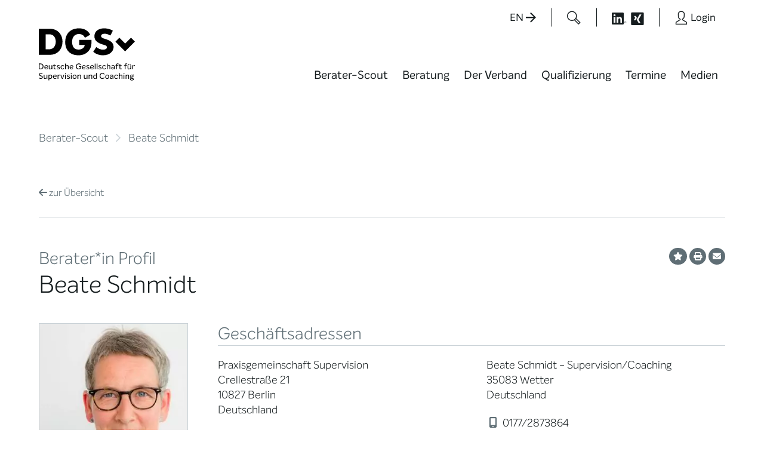

--- FILE ---
content_type: text/html; charset=UTF-8
request_url: https://www.dgsv.de/berater/beate_schmidt/
body_size: 30929
content:
<!doctype html>
	<html lang="de" prefix="og: https://ogp.me/ns#" class="no-js">
	<head>
<title>Beate Schmidt | DGSv-Beraterprofil</title>
<link crossorigin data-rocket-preload as="font" href="https://www.dgsv.de/wp-content/themes/dgsv2025-400/fonts/intelo2022/InteloAltLight/InteloAltLight.woff2" rel="preload">
<link crossorigin data-rocket-preload as="font" href="https://www.dgsv.de/wp-content/themes/dgsv2025-400/fonts/intelo2022/InteloAltRegular/InteloAltRegular.woff2" rel="preload">
<link crossorigin data-rocket-preload as="font" href="https://www.dgsv.de/wp-content/themes/dgsv2025-400/fonts/fontawesome/webfonts/fa-solid-900.woff2" rel="preload">
<link crossorigin data-rocket-preload as="font" href="https://www.dgsv.de/wp-content/themes/dgsv2025-400/fonts/intelo2022/InteloAltMedium/InteloAltMedium.woff2" rel="preload"><link rel="preload" data-rocket-preload as="image" href="https://www.dgsv.de/wp-content/uploads/2019/12/078812.jpg" fetchpriority="high">

		<meta charset="UTF-8">
		<meta http-equiv="x-ua-compatible" content="ie=edge">
		<meta name="viewport" content="width=device-width, initial-scale=1.0">
		

		
		<script>
				var et_pagename     = "Beate Schmidt | DGSv-Beraterprofil";
				var et_areas        = "Öffentlicher Bereich";
		</script>

			<style>img:is([sizes="auto" i], [sizes^="auto," i]) { contain-intrinsic-size: 3000px 1500px }</style>
	
<!-- Suchmaschinen-Optimierung durch Rank Math PRO - https://rankmath.com/ -->
<meta name="description" content="Das DGSv-Beraterprofil von Beate Schmidt"/>
<meta name="robots" content="follow, index, max-snippet:-1, max-video-preview:-1, max-image-preview:large"/>
<link rel="canonical" href="https://www.dgsv.de/berater/beate_schmidt/" />
<meta property="og:locale" content="de_DE" />
<meta property="og:type" content="article" />
<meta property="og:title" content="Beate Schmidt | DGSv-Beraterprofil" />
<meta property="og:description" content="Das DGSv-Beraterprofil von Beate Schmidt" />
<meta property="og:url" content="https://www.dgsv.de/berater/beate_schmidt/" />
<meta property="og:site_name" content="DGSv" />
<meta property="og:updated_time" content="2025-02-05T21:00:09+01:00" />
<meta property="og:image" content="https://www.dgsv.de/wp-content/uploads/2017/11/DGSv_Logo_mit_Ecken.jpg" />
<meta property="og:image:secure_url" content="https://www.dgsv.de/wp-content/uploads/2017/11/DGSv_Logo_mit_Ecken.jpg" />
<meta property="og:image:width" content="1772" />
<meta property="og:image:height" content="1139" />
<meta property="og:image:alt" content="Beate Schmidt" />
<meta property="og:image:type" content="image/jpeg" />
<meta name="twitter:card" content="summary_large_image" />
<meta name="twitter:title" content="Beate Schmidt | DGSv-Beraterprofil" />
<meta name="twitter:description" content="Das DGSv-Beraterprofil von Beate Schmidt" />
<meta name="twitter:image" content="https://www.dgsv.de/wp-content/uploads/2017/11/DGSv_Logo_mit_Ecken.jpg" />
<!-- /Rank Math WordPress SEO Plugin -->

<style>[consent-id]:not(.rcb-content-blocker):not([consent-transaction-complete]):not([consent-visual-use-parent^="children:"]):not([consent-confirm]){opacity:0!important;}
.rcb-content-blocker+.rcb-content-blocker-children-fallback~*{display:none!important;}</style><link rel="preload" href="https://www.dgsv.de/wp-content/9c3eb10c638ecabee3ef7db30eb2458a/dist/1669652588.js?ver=d0a9e67d7481025d345fb9f698655441" as="script" />
<link rel="preload" href="https://www.dgsv.de/wp-content/9c3eb10c638ecabee3ef7db30eb2458a/dist/1058854343.js?ver=4041f7cb8df7e5e0d8e60e8e90b426ae" as="script" />
<link rel="preload" href="https://www.dgsv.de/wp-content/plugins/real-cookie-banner-pro/public/lib/animate.css/animate.min.css?ver=4.1.1" as="style" />
<script data-cfasync="false"  defer src="https://www.dgsv.de/wp-content/9c3eb10c638ecabee3ef7db30eb2458a/dist/1669652588.js?ver=d0a9e67d7481025d345fb9f698655441" id="real-cookie-banner-pro-vendor-real-cookie-banner-pro-banner-js"></script>
<script type="application/json" data-skip-lazy-load="js-extra" data-skip-moving="true" data-no-defer nitro-exclude data-alt-type="application/ld+json" data-dont-merge data-wpmeteor-nooptimize="true" data-cfasync="false" id="aed274f88b8d5580f98e4adae71de334e1-js-extra">{"slug":"real-cookie-banner-pro","textDomain":"real-cookie-banner","version":"5.2.5","restUrl":"https:\/\/www.dgsv.de\/wp-json\/real-cookie-banner\/v1\/","restNamespace":"real-cookie-banner\/v1","restPathObfuscateOffset":"79c7baa4ef9237b1","restRoot":"https:\/\/www.dgsv.de\/wp-json\/","restQuery":{"_v":"5.2.5","_locale":"user"},"restNonce":"ddbb9e6ba7","restRecreateNonceEndpoint":"https:\/\/www.dgsv.de\/wp-admin\/admin-ajax.php?action=rest-nonce","publicUrl":"https:\/\/www.dgsv.de\/wp-content\/plugins\/real-cookie-banner-pro\/public\/","chunkFolder":"dist","chunksLanguageFolder":"https:\/\/www.dgsv.de\/wp-content\/languages\/mo-cache\/real-cookie-banner-pro\/","chunks":{"chunk-config-tab-blocker.lite.js":["de_DE_formal-83d48f038e1cf6148175589160cda67e","de_DE_formal-e5c2f3318cd06f18a058318f5795a54b","de_DE_formal-76129424d1eb6744d17357561a128725","de_DE_formal-d3d8ada331df664d13fa407b77bc690b"],"chunk-config-tab-blocker.pro.js":["de_DE_formal-ddf5ae983675e7b6eec2afc2d53654a2","de_DE_formal-487d95eea292aab22c80aa3ae9be41f0","de_DE_formal-ab0e642081d4d0d660276c9cebfe9f5d","de_DE_formal-0f5f6074a855fa677e6086b82145bd50"],"chunk-config-tab-consent.lite.js":["de_DE_formal-3823d7521a3fc2857511061e0d660408"],"chunk-config-tab-consent.pro.js":["de_DE_formal-9cb9ecf8c1e8ce14036b5f3a5e19f098"],"chunk-config-tab-cookies.lite.js":["de_DE_formal-1a51b37d0ef409906245c7ed80d76040","de_DE_formal-e5c2f3318cd06f18a058318f5795a54b","de_DE_formal-76129424d1eb6744d17357561a128725"],"chunk-config-tab-cookies.pro.js":["de_DE_formal-572ee75deed92e7a74abba4b86604687","de_DE_formal-487d95eea292aab22c80aa3ae9be41f0","de_DE_formal-ab0e642081d4d0d660276c9cebfe9f5d"],"chunk-config-tab-dashboard.lite.js":["de_DE_formal-f843c51245ecd2b389746275b3da66b6"],"chunk-config-tab-dashboard.pro.js":["de_DE_formal-ae5ae8f925f0409361cfe395645ac077"],"chunk-config-tab-import.lite.js":["de_DE_formal-66df94240f04843e5a208823e466a850"],"chunk-config-tab-import.pro.js":["de_DE_formal-e5fee6b51986d4ff7a051d6f6a7b076a"],"chunk-config-tab-licensing.lite.js":["de_DE_formal-e01f803e4093b19d6787901b9591b5a6"],"chunk-config-tab-licensing.pro.js":["de_DE_formal-4918ea9704f47c2055904e4104d4ffba"],"chunk-config-tab-scanner.lite.js":["de_DE_formal-b10b39f1099ef599835c729334e38429"],"chunk-config-tab-scanner.pro.js":["de_DE_formal-752a1502ab4f0bebfa2ad50c68ef571f"],"chunk-config-tab-settings.lite.js":["de_DE_formal-37978e0b06b4eb18b16164a2d9c93a2c"],"chunk-config-tab-settings.pro.js":["de_DE_formal-e59d3dcc762e276255c8989fbd1f80e3"],"chunk-config-tab-tcf.lite.js":["de_DE_formal-4f658bdbf0aa370053460bc9e3cd1f69","de_DE_formal-e5c2f3318cd06f18a058318f5795a54b","de_DE_formal-d3d8ada331df664d13fa407b77bc690b"],"chunk-config-tab-tcf.pro.js":["de_DE_formal-e1e83d5b8a28f1f91f63b9de2a8b181a","de_DE_formal-487d95eea292aab22c80aa3ae9be41f0","de_DE_formal-0f5f6074a855fa677e6086b82145bd50"]},"others":{"customizeValuesBanner":"{\"layout\":{\"type\":\"dialog\",\"maxHeightEnabled\":false,\"maxHeight\":740,\"dialogMaxWidth\":530,\"dialogPosition\":\"middleCenter\",\"dialogMargin\":[0,0,0,0],\"bannerPosition\":\"bottom\",\"bannerMaxWidth\":1024,\"dialogBorderRadius\":0,\"borderRadius\":0,\"animationIn\":\"slideInUp\",\"animationInDuration\":500,\"animationInOnlyMobile\":true,\"animationOut\":\"none\",\"animationOutDuration\":500,\"animationOutOnlyMobile\":true,\"overlay\":true,\"overlayBg\":\"#000000\",\"overlayBgAlpha\":38,\"overlayBlur\":2},\"decision\":{\"acceptAll\":\"button\",\"acceptEssentials\":\"button\",\"showCloseIcon\":false,\"acceptIndividual\":\"link\",\"buttonOrder\":\"all,essential,save,individual\",\"showGroups\":false,\"groupsFirstView\":false,\"saveButton\":\"always\"},\"design\":{\"bg\":\"#ffffff\",\"textAlign\":\"center\",\"linkTextDecoration\":\"none\",\"borderWidth\":10,\"borderColor\":\"#ebf0f3\",\"fontSize\":15,\"fontColor\":\"#161d1f\",\"fontInheritFamily\":true,\"fontFamily\":\"Arial, Helvetica, sans-serif\",\"fontWeight\":\"normal\",\"boxShadowEnabled\":true,\"boxShadowOffsetX\":0,\"boxShadowOffsetY\":5,\"boxShadowBlurRadius\":13,\"boxShadowSpreadRadius\":0,\"boxShadowColor\":\"#000000\",\"boxShadowColorAlpha\":20},\"headerDesign\":{\"inheritBg\":true,\"bg\":\"#f4f4f4\",\"inheritTextAlign\":true,\"textAlign\":\"center\",\"padding\":[17,20,15,20],\"logo\":\"\",\"logoRetina\":\"\",\"logoMaxHeight\":40,\"logoPosition\":\"left\",\"logoMargin\":[5,15,5,15],\"fontSize\":24,\"fontColor\":\"#5f6e75\",\"fontInheritFamily\":true,\"fontFamily\":\"Arial, Helvetica, sans-serif\",\"fontWeight\":\"bold\",\"borderWidth\":1,\"borderColor\":\"#ebf0f3\"},\"bodyDesign\":{\"padding\":[15,20,5,20],\"descriptionInheritFontSize\":true,\"descriptionFontSize\":13,\"dottedGroupsInheritFontSize\":true,\"dottedGroupsFontSize\":13,\"dottedGroupsBulletColor\":\"#15779b\",\"teachingsInheritTextAlign\":true,\"teachingsTextAlign\":\"center\",\"teachingsSeparatorActive\":true,\"teachingsSeparatorWidth\":50,\"teachingsSeparatorHeight\":1,\"teachingsSeparatorColor\":\"#15779b\",\"teachingsInheritFontSize\":false,\"teachingsFontSize\":12,\"teachingsInheritFontColor\":false,\"teachingsFontColor\":\"#7c7c7c\",\"accordionMargin\":[10,0,5,0],\"accordionPadding\":[5,10,5,10],\"accordionArrowType\":\"outlined\",\"accordionArrowColor\":\"#15779b\",\"accordionBg\":\"#ffffff\",\"accordionActiveBg\":\"#f9f9f9\",\"accordionHoverBg\":\"#efefef\",\"accordionBorderWidth\":1,\"accordionBorderColor\":\"#efefef\",\"accordionTitleFontSize\":12,\"accordionTitleFontColor\":\"#2b2b2b\",\"accordionTitleFontWeight\":\"normal\",\"accordionDescriptionMargin\":[5,0,0,0],\"accordionDescriptionFontSize\":12,\"accordionDescriptionFontColor\":\"#828282\",\"accordionDescriptionFontWeight\":\"normal\",\"acceptAllOneRowLayout\":false,\"acceptAllPadding\":[10,10,10,10],\"acceptAllBg\":\"#e4003a\",\"acceptAllTextAlign\":\"center\",\"acceptAllFontSize\":18,\"acceptAllFontColor\":\"#ffffff\",\"acceptAllFontWeight\":\"normal\",\"acceptAllBorderWidth\":0,\"acceptAllBorderColor\":\"#000000\",\"acceptAllHoverBg\":\"#b81738\",\"acceptAllHoverFontColor\":\"#ffffff\",\"acceptAllHoverBorderColor\":\"#000000\",\"acceptEssentialsUseAcceptAll\":true,\"acceptEssentialsButtonType\":\"\",\"acceptEssentialsPadding\":[10,10,10,10],\"acceptEssentialsBg\":\"#efefef\",\"acceptEssentialsTextAlign\":\"center\",\"acceptEssentialsFontSize\":18,\"acceptEssentialsFontColor\":\"#0a0a0a\",\"acceptEssentialsFontWeight\":\"normal\",\"acceptEssentialsBorderWidth\":0,\"acceptEssentialsBorderColor\":\"#000000\",\"acceptEssentialsHoverBg\":\"#e8e8e8\",\"acceptEssentialsHoverFontColor\":\"#000000\",\"acceptEssentialsHoverBorderColor\":\"#000000\",\"acceptIndividualPadding\":[5,5,5,5],\"acceptIndividualBg\":\"#ffffff\",\"acceptIndividualTextAlign\":\"center\",\"acceptIndividualFontSize\":15,\"acceptIndividualFontColor\":\"#e4003a\",\"acceptIndividualFontWeight\":\"normal\",\"acceptIndividualBorderWidth\":0,\"acceptIndividualBorderColor\":\"#000000\",\"acceptIndividualHoverBg\":\"#ffffff\",\"acceptIndividualHoverFontColor\":\"#919ea6\",\"acceptIndividualHoverBorderColor\":\"#000000\"},\"footerDesign\":{\"poweredByLink\":true,\"inheritBg\":false,\"bg\":\"#ebf0f3\",\"inheritTextAlign\":true,\"textAlign\":\"center\",\"padding\":[10,20,15,20],\"fontSize\":14,\"fontColor\":\"#5f6e75\",\"fontInheritFamily\":true,\"fontFamily\":\"Arial, Helvetica, sans-serif\",\"fontWeight\":\"normal\",\"hoverFontColor\":\"#919ea6\",\"borderWidth\":10,\"borderColor\":\"#ebf0f3\",\"languageSwitcher\":\"flags\"},\"texts\":{\"headline\":\"Privatsph\\u00e4re-Einstellungen\",\"description\":\"Wir verwenden Cookies und \\u00e4hnliche Technologien auf unserer Website und verarbeiten Ihre personenbezogenen Daten (z.B. IP-Adresse), um z.B. Inhalte und Anzeigen zu personalisieren, Medien von Drittanbietern einzubinden oder Zugriffe auf unsere Website zu analysieren. Die Datenverarbeitung kann auch erst in Folge gesetzter Cookies stattfinden. Wir geben diese Daten an Dritte weiter, die wir in den Privatsph\\u00e4re-Einstellungen benennen.<br \\\/><br \\\/>Die Datenverarbeitung kann mit Ihrer Einwilligung oder auf Basis eines berechtigten Interesses erfolgen, dem Sie in den Privatsph\\u00e4re-Einstellungen widersprechen k\\u00f6nnen. Sie haben das Recht, Ihre Einwilligung nicht zu erteilen und Ihre Einwilligung zu einem sp\\u00e4teren Zeitpunkt zu \\u00e4ndern oder zu widerrufen. Weitere Informationen \\u00fcber die Verwendung Ihrer Daten finden Sie in unserer {{privacyPolicy}}Datenschutzerkl\\u00e4rung{{\\\/privacyPolicy}}.\",\"acceptAll\":\"Alle akzeptieren\",\"acceptEssentials\":\"Weiter ohne Einwilligung\",\"acceptIndividual\":\"Privatsph\\u00e4re-Einstellungen individuell festlegen\",\"poweredBy\":\"2\",\"dataProcessingInUnsafeCountries\":\"Einige Services verarbeiten personenbezogene Daten in unsicheren Drittl\\u00e4ndern. Indem Sie in die Nutzung dieser Services einwilligen, erkl\\u00e4ren Sie sich auch mit der Verarbeitung Ihrer Daten in diesen unsicheren Drittl\\u00e4ndern gem\\u00e4\\u00df {{legalBasis}} einverstanden. Dies birgt das Risiko, dass Ihre Daten von Beh\\u00f6rden zu Kontroll- und \\u00dcberwachungszwecken verarbeitet werden, m\\u00f6glicherweise ohne die M\\u00f6glichkeit eines Rechtsbehelfs.\",\"ageNoticeBanner\":\"Sie sind unter {{minAge}} Jahre alt? Dann k\\u00f6nnen Sie nicht in optionale Services einwilligen. Bitten Sie Ihre Eltern oder Erziehungsberechtigten, mit Ihnen in diese Services einzuwilligen.\",\"ageNoticeBlocker\":\"Sie sind unter {{minAge}} Jahre alt? Leider d\\u00fcrfen Sie diesem Service nicht selbst zustimmen, um diese Inhalte zu sehen. Bitten Sie Ihre Eltern oder Erziehungsberechtigten, dem Service mit Ihnen zuzustimmen!\",\"listServicesNotice\":\"Indem Sie alle Services akzeptieren, erlauben Sie, dass {{services}} geladen werden. Diese sind nach ihrem Zweck in Gruppen {{serviceGroups}} unterteilt (Zugeh\\u00f6rigkeit durch hochgestellte Zahlen gekennzeichnet).\",\"listServicesLegitimateInterestNotice\":\"Au\\u00dferdem werden {{services}} auf der Grundlage eines berechtigten Interesses geladen.\",\"tcfStacksCustomName\":\"Dienste mit verschiedenen Zwecken au\\u00dferhalb des TCF-Standards\",\"tcfStacksCustomDescription\":\"Dienste, die Einwilligungen nicht \\u00fcber den TCF-Standard, sondern \\u00fcber andere Technologien weitergeben. Diese werden je nach ihrem Zweck in mehrere Gruppen unterteilt. Einige von ihnen werden auf der Grundlage eines berechtigten Interesses genutzt (z. B. Bedrohungsabwehr), andere werden nur mit Ihrer Zustimmung genutzt. Einzelheiten zu den einzelnen Gruppen und Zwecken der Dienste finden Sie in den jeweiligen Datenschutzeinstellungen.\",\"consentForwardingExternalHosts\":\"Ihre Einwilligung gilt auch auf {{websites}}.\",\"blockerHeadline\":\"{{name}} aufgrund von Privatsph\\u00e4re-Einstellungen blockiert\",\"blockerLinkShowMissing\":\"Alle Services anzeigen, denen Sie noch zustimmen m\\u00fcssen\",\"blockerLoadButton\":\"Erforderliche Services akzeptieren und Inhalte laden\",\"blockerAcceptInfo\":\"Durch das Laden der blockierten Inhalte werden Ihre Privatsph\\u00e4ren-Einstellungen angepasst. Inhalte von diesem Service werden in Zukunft nicht mehr blockiert. Sie haben das Recht, Ihre Entscheidung jederzeit zu widerrufen oder zu \\u00e4ndern.\",\"stickyHistory\":\"Historie der Privatsph\\u00e4re-Einstellungen\",\"stickyRevoke\":\"Einwilligungen widerrufen\",\"stickyRevokeSuccessMessage\":\"Sie haben Ihre Einwilligung f\\u00fcr Services mit ihren Cookies und der Verarbeitung personenbezogener Daten erfolgreich widerrufen. Die Seite wird jetzt neu geladen!\",\"stickyChange\":\"Privatsph\\u00e4re-Einstellungen \\u00e4ndern\"},\"individualLayout\":{\"inheritDialogMaxWidth\":false,\"dialogMaxWidth\":970,\"inheritBannerMaxWidth\":true,\"bannerMaxWidth\":1980,\"descriptionTextAlign\":\"left\"},\"group\":{\"checkboxBg\":\"#ebf0f3\",\"checkboxBorderWidth\":0,\"checkboxBorderColor\":\"#d2d2d2\",\"checkboxActiveColor\":\"#ffffff\",\"checkboxActiveBg\":\"#e4003a\",\"checkboxActiveBorderColor\":\"#11607d\",\"groupInheritBg\":true,\"groupBg\":\"#f4f4f4\",\"groupPadding\":[15,15,15,15],\"groupSpacing\":10,\"groupBorderRadius\":0,\"groupBorderWidth\":1,\"groupBorderColor\":\"#ebf0f3\",\"headlineFontSize\":16,\"headlineFontWeight\":\"normal\",\"headlineFontColor\":\"#161d1f\",\"descriptionFontSize\":14,\"descriptionFontColor\":\"#161d1f\",\"linkColor\":\"#e4003a\",\"linkHoverColor\":\"#919ea6\",\"detailsHideLessRelevant\":true},\"saveButton\":{\"useAcceptAll\":true,\"type\":\"button\",\"padding\":[10,10,10,10],\"bg\":\"#efefef\",\"textAlign\":\"center\",\"fontSize\":18,\"fontColor\":\"#0a0a0a\",\"fontWeight\":\"normal\",\"borderWidth\":0,\"borderColor\":\"#000000\",\"hoverBg\":\"#e8e8e8\",\"hoverFontColor\":\"#000000\",\"hoverBorderColor\":\"#000000\"},\"individualTexts\":{\"headline\":\"Individuelle Privatsph\\u00e4re-Pr\\u00e4ferenzen\",\"description\":\"Wir verwenden Cookies und \\u00e4hnliche Technologien auf unserer Website und verarbeiten Ihre personenbezogenen Daten (z.B. IP-Adresse), um z.B. Inhalte und Anzeigen zu personalisieren, Medien von Drittanbietern einzubinden oder Zugriffe auf unsere Website zu analysieren. Die Datenverarbeitung kann auch erst in Folge gesetzter Cookies stattfinden. Wir geben diese Daten an Dritte weiter, die wir in den Privatsph\\u00e4re-Einstellungen benennen.<br \\\/><br \\\/>Die Datenverarbeitung kann mit Ihrer Einwilligung oder auf Basis eines berechtigten Interesses erfolgen, dem Sie in den Privatsph\\u00e4re-Einstellungen widersprechen k\\u00f6nnen. Sie haben das Recht, Ihre Einwilligung nicht zu erteilen und Ihre Einwilligung zu einem sp\\u00e4teren Zeitpunkt zu \\u00e4ndern oder zu widerrufen. Weitere Informationen \\u00fcber die Verwendung Ihrer Daten finden Sie in unserer {{privacyPolicy}}Datenschutzerkl\\u00e4rung{{\\\/privacyPolicy}}.<br \\\/><br \\\/>Nachstehend finden Sie eine \\u00dcbersicht \\u00fcber alle von dieser Website genutzten Services. Sie k\\u00f6nnen detaillierte Informationen zu jedem Service einsehen und diesen einzeln zustimmen oder von Ihrem Widerspruchsrecht Gebrauch machen.\",\"save\":\"Individuelle Auswahl speichern\",\"showMore\":\"Service-Informationen anzeigen\",\"hideMore\":\"Service-Informationen ausblenden\",\"postamble\":\"\"},\"mobile\":{\"enabled\":true,\"maxHeight\":400,\"hideHeader\":false,\"alignment\":\"bottom\",\"scalePercent\":90,\"scalePercentVertical\":-50},\"sticky\":{\"enabled\":false,\"animationsEnabled\":true,\"alignment\":\"left\",\"bubbleBorderRadius\":50,\"icon\":\"fingerprint\",\"iconCustom\":\"\",\"iconCustomRetina\":\"\",\"iconSize\":30,\"iconColor\":\"#ffffff\",\"bubbleMargin\":[10,20,20,20],\"bubblePadding\":15,\"bubbleBg\":\"#15779b\",\"bubbleBorderWidth\":0,\"bubbleBorderColor\":\"#10556f\",\"boxShadowEnabled\":true,\"boxShadowOffsetX\":0,\"boxShadowOffsetY\":2,\"boxShadowBlurRadius\":5,\"boxShadowSpreadRadius\":1,\"boxShadowColor\":\"#105b77\",\"boxShadowColorAlpha\":40,\"bubbleHoverBg\":\"#ffffff\",\"bubbleHoverBorderColor\":\"#000000\",\"hoverIconColor\":\"#000000\",\"hoverIconCustom\":\"\",\"hoverIconCustomRetina\":\"\",\"menuFontSize\":16,\"menuBorderRadius\":5,\"menuItemSpacing\":10,\"menuItemPadding\":[5,10,5,10]},\"customCss\":{\"css\":\"\",\"antiAdBlocker\":\"y\"}}","isPro":true,"showProHints":false,"proUrl":"https:\/\/devowl.io\/de\/go\/real-cookie-banner?source=rcb-lite","showLiteNotice":false,"frontend":{"groups":"[{\"id\":351,\"name\":\"Essenziell\",\"slug\":\"essenziell\",\"description\":\"Essential Services sind f\\u00fcr die grundlegende Funktionalit\\u00e4t der Website erforderlich. Sie enthalten nur technisch notwendige Services. Diesen Services kann nicht widersprochen werden.\",\"isEssential\":true,\"isDefault\":true,\"items\":[{\"id\":30504,\"name\":\"Real Cookie Banner\",\"purpose\":\"Real Cookie Banner bittet Website-Besucher um die Einwilligung zum Setzen von Cookies und zur Verarbeitung personenbezogener Daten. Dazu wird jedem Website-Besucher eine UUID (pseudonyme Identifikation des Nutzers) zugewiesen, die bis zum Ablauf des Cookies zur Speicherung der Einwilligung g\\u00fcltig ist. Cookies werden dazu verwendet, um zu testen, ob Cookies gesetzt werden k\\u00f6nnen, um Referenz auf die dokumentierte Einwilligung zu speichern, um zu speichern, in welche Services aus welchen Service-Gruppen der Besucher eingewilligt hat, und, falls Einwilligung nach dem Transparency &amp; Consent Framework (TCF) eingeholt werden, um die Einwilligungen in TCF Partner, Zwecke, besondere Zwecke, Funktionen und besondere Funktionen zu speichern. Im Rahmen der Darlegungspflicht nach DSGVO wird die erhobene Einwilligung vollumf\\u00e4nglich dokumentiert. Dazu z\\u00e4hlt neben den Services und Service-Gruppen, in welche der Besucher eingewilligt hat, und falls Einwilligung nach dem TCF Standard eingeholt werden, in welche TCF Partner, Zwecke und Funktionen der Besucher eingewilligt hat, alle Einstellungen des Cookie Banners zum Zeitpunkt der Einwilligung als auch die technischen Umst\\u00e4nde (z.B. Gr\\u00f6\\u00dfe des Sichtbereichs bei der Einwilligung) und die Nutzerinteraktionen (z.B. Klick auf Buttons), die zur Einwilligung gef\\u00fchrt haben. Die Einwilligung wird pro Sprache einmal erhoben.\",\"providerContact\":{\"phone\":\"\",\"email\":\"\",\"link\":\"\"},\"isProviderCurrentWebsite\":true,\"provider\":\"DGSv\",\"uniqueName\":\"real-cookie-banner\",\"isEmbeddingOnlyExternalResources\":false,\"legalBasis\":\"legal-requirement\",\"dataProcessingInCountries\":[],\"dataProcessingInCountriesSpecialTreatments\":[],\"technicalDefinitions\":[{\"type\":\"http\",\"name\":\"real_cookie_banner*\",\"host\":\".dgsv.de\",\"duration\":365,\"durationUnit\":\"d\",\"isSessionDuration\":false,\"purpose\":\"Eindeutiger Identifikator f\\u00fcr die Einwilligung, aber nicht f\\u00fcr den Website-Besucher. Revisionshash f\\u00fcr die Einstellungen des Cookie-Banners (Texte, Farben, Funktionen, Servicegruppen, Dienste, Content Blocker usw.). IDs f\\u00fcr eingewilligte Services und Service-Gruppen.\"},{\"type\":\"http\",\"name\":\"real_cookie_banner*-tcf\",\"host\":\".dgsv.de\",\"duration\":365,\"durationUnit\":\"d\",\"isSessionDuration\":false,\"purpose\":\"Im Rahmen von TCF gesammelte Einwilligungen, die im TC-String-Format gespeichert werden, einschlie\\u00dflich TCF-Vendoren, -Zwecke, -Sonderzwecke, -Funktionen und -Sonderfunktionen.\"},{\"type\":\"http\",\"name\":\"real_cookie_banner*-gcm\",\"host\":\".dgsv.de\",\"duration\":365,\"durationUnit\":\"d\",\"isSessionDuration\":false,\"purpose\":\"Die im Google Consent Mode gesammelten Einwilligungen in die verschiedenen Einwilligungstypen (Zwecke) werden f\\u00fcr alle mit dem Google Consent Mode kompatiblen Services gespeichert.\"},{\"type\":\"http\",\"name\":\"real_cookie_banner-test\",\"host\":\".dgsv.de\",\"duration\":365,\"durationUnit\":\"d\",\"isSessionDuration\":false,\"purpose\":\"Cookie, der gesetzt wurde, um die Funktionalit\\u00e4t von HTTP-Cookies zu testen. Wird sofort nach dem Test gel\\u00f6scht.\"},{\"type\":\"local\",\"name\":\"real_cookie_banner*\",\"host\":\"https:\\\/\\\/www.dgsv.de\",\"duration\":1,\"durationUnit\":\"d\",\"isSessionDuration\":false,\"purpose\":\"Eindeutiger Identifikator f\\u00fcr die Einwilligung, aber nicht f\\u00fcr den Website-Besucher. Revisionshash f\\u00fcr die Einstellungen des Cookie-Banners (Texte, Farben, Funktionen, Service-Gruppen, Services, Content Blocker usw.). IDs f\\u00fcr eingewilligte Services und Service-Gruppen. Wird nur solange gespeichert, bis die Einwilligung auf dem Website-Server dokumentiert ist.\"},{\"type\":\"local\",\"name\":\"real_cookie_banner*-tcf\",\"host\":\"https:\\\/\\\/www.dgsv.de\",\"duration\":1,\"durationUnit\":\"d\",\"isSessionDuration\":false,\"purpose\":\"Im Rahmen von TCF gesammelte Einwilligungen werden im TC-String-Format gespeichert, einschlie\\u00dflich TCF Vendoren, Zwecke, besondere Zwecke, Funktionen und besondere Funktionen. Wird nur solange gespeichert, bis die Einwilligung auf dem Website-Server dokumentiert ist.\"},{\"type\":\"local\",\"name\":\"real_cookie_banner*-gcm\",\"host\":\"https:\\\/\\\/www.dgsv.de\",\"duration\":1,\"durationUnit\":\"d\",\"isSessionDuration\":false,\"purpose\":\"Im Rahmen des Google Consent Mode erfasste Einwilligungen werden f\\u00fcr alle mit dem Google Consent Mode kompatiblen Services in Einwilligungstypen (Zwecke) gespeichert. Wird nur solange gespeichert, bis die Einwilligung auf dem Website-Server dokumentiert ist.\"},{\"type\":\"local\",\"name\":\"real_cookie_banner-consent-queue*\",\"host\":\"https:\\\/\\\/www.dgsv.de\",\"duration\":1,\"durationUnit\":\"d\",\"isSessionDuration\":false,\"purpose\":\"Lokale Zwischenspeicherung (Caching) der Auswahl im Cookie-Banner, bis der Server die Einwilligung dokumentiert; Dokumentation periodisch oder bei Seitenwechseln versucht, wenn der Server nicht verf\\u00fcgbar oder \\u00fcberlastet ist.\"}],\"codeDynamics\":[],\"providerPrivacyPolicyUrl\":\"https:\\\/\\\/www.dgsv.de\\\/datenschutz\\\/\",\"providerLegalNoticeUrl\":\"\",\"tagManagerOptInEventName\":\"\",\"tagManagerOptOutEventName\":\"\",\"googleConsentModeConsentTypes\":[],\"executePriority\":10,\"codeOptIn\":\"\",\"executeCodeOptInWhenNoTagManagerConsentIsGiven\":false,\"codeOptOut\":\"\",\"executeCodeOptOutWhenNoTagManagerConsentIsGiven\":false,\"deleteTechnicalDefinitionsAfterOptOut\":false,\"codeOnPageLoad\":\"\",\"presetId\":\"real-cookie-banner\"}]},{\"id\":352,\"name\":\"Funktional\",\"slug\":\"funktional\",\"description\":\"Funktionale Services sind notwendig, um \\u00fcber die wesentliche Funktionalit\\u00e4t hinausgehende Features wie sch\\u00f6nere Schriftarten, Videowiedergabe oder interaktive Web 2.0-Features bereitzustellen. Inhalte von z.B. Videoplattformen und Social Media Plattformen sind standardm\\u00e4\\u00dfig gesperrt und k\\u00f6nnen erlaubt werden. Wenn dem Service zugestimmt wird, werden diese Inhalte automatisch ohne weitere manuelle Einwilligung geladen.\",\"isEssential\":false,\"isDefault\":true,\"items\":[{\"id\":31040,\"name\":\"Vimeo\",\"purpose\":\"Vimeo erm\\u00f6glicht das Einbetten von Inhalten, die auf vimeo.com ver\\u00f6ffentlicht werden, direkt in Websites. Die Cookies werden verwendet, um besuchte Websites und detaillierte Statistiken \\u00fcber das Nutzerverhalten zu sammeln. Diese Daten k\\u00f6nnen mit den Daten der auf vimeo.com registrierten Nutzer verkn\\u00fcpft werden.\",\"providerContact\":{\"phone\":\"\",\"email\":\"\",\"link\":\"\"},\"isProviderCurrentWebsite\":false,\"provider\":\"Vimeo Inc.\",\"uniqueName\":\"vimeo\",\"isEmbeddingOnlyExternalResources\":false,\"legalBasis\":\"consent\",\"dataProcessingInCountries\":[\"US\"],\"dataProcessingInCountriesSpecialTreatments\":[],\"technicalDefinitions\":[{\"type\":\"http\",\"name\":\"vuid\",\"host\":\".vimeo.com\",\"duration\":10,\"durationUnit\":\"y\",\"isSessionDuration\":false,\"purpose\":\"\"},{\"type\":\"http\",\"name\":\"player\",\"host\":\".vimeo.com\",\"duration\":1,\"durationUnit\":\"y\",\"isSessionDuration\":false,\"purpose\":\"\"},{\"type\":\"local\",\"name\":\"sync_volume\",\"host\":\"player.vimeo.com\",\"duration\":0,\"durationUnit\":\"y\",\"isSessionDuration\":false,\"purpose\":\"\"},{\"type\":\"local\",\"name\":\"sync_active\",\"host\":\"player.vimeo.com\",\"duration\":0,\"durationUnit\":\"y\",\"isSessionDuration\":false,\"purpose\":\"\"},{\"type\":\"http\",\"name\":\"vimeo\",\"host\":\".vimeo.com\",\"duration\":1,\"durationUnit\":\"mo\",\"isSessionDuration\":false,\"purpose\":\"\"},{\"type\":\"http\",\"name\":\"has_logged_in\",\"host\":\".vimeo.com\",\"duration\":6,\"durationUnit\":\"mo\",\"isSessionDuration\":false,\"purpose\":\"\"},{\"type\":\"http\",\"name\":\"is_logged_in\",\"host\":\".vimeo.com\",\"duration\":10,\"durationUnit\":\"y\",\"isSessionDuration\":false,\"purpose\":\"\"},{\"type\":\"http\",\"name\":\"_uetvid\",\"host\":\".vimeo.com\",\"duration\":21,\"durationUnit\":\"d\",\"isSessionDuration\":false,\"purpose\":\"\"},{\"type\":\"http\",\"name\":\"has_logged_in\",\"host\":\".vimeo.com\",\"duration\":10,\"durationUnit\":\"y\",\"isSessionDuration\":false,\"purpose\":\"\"},{\"type\":\"http\",\"name\":\"_fbp\",\"host\":\".vimeo.com\",\"duration\":3,\"durationUnit\":\"mo\",\"isSessionDuration\":false,\"purpose\":\"\"},{\"type\":\"http\",\"name\":\"_uetsid\",\"host\":\".vimeo.com\",\"duration\":1,\"durationUnit\":\"d\",\"isSessionDuration\":false,\"purpose\":\"\"},{\"type\":\"http\",\"name\":\"_gat_UA-*\",\"host\":\".vimeo.com\",\"duration\":1,\"durationUnit\":\"h\",\"isSessionDuration\":false,\"purpose\":\"\"},{\"type\":\"http\",\"name\":\"_gid\",\"host\":\".vimeo.com\",\"duration\":1,\"durationUnit\":\"d\",\"isSessionDuration\":false,\"purpose\":\"\"},{\"type\":\"http\",\"name\":\"continuous_play_v3\",\"host\":\".vimeo.com\",\"duration\":1,\"durationUnit\":\"y\",\"isSessionDuration\":false,\"purpose\":\"\"},{\"type\":\"http\",\"name\":\"_gcl_au\",\"host\":\".vimeo.com\",\"duration\":3,\"durationUnit\":\"mo\",\"isSessionDuration\":false,\"purpose\":\"\"},{\"type\":\"http\",\"name\":\"_ga\",\"host\":\".vimeo.com\",\"duration\":2,\"durationUnit\":\"y\",\"isSessionDuration\":false,\"purpose\":\"\"}],\"codeDynamics\":[],\"providerPrivacyPolicyUrl\":\"https:\\\/\\\/vimeo.com\\\/privacy\",\"providerLegalNoticeUrl\":\"\",\"tagManagerOptInEventName\":\"\",\"tagManagerOptOutEventName\":\"\",\"googleConsentModeConsentTypes\":[],\"executePriority\":10,\"codeOptIn\":\"\",\"executeCodeOptInWhenNoTagManagerConsentIsGiven\":false,\"codeOptOut\":\"\",\"executeCodeOptOutWhenNoTagManagerConsentIsGiven\":false,\"deleteTechnicalDefinitionsAfterOptOut\":false,\"codeOnPageLoad\":\"\",\"presetId\":\"vimeo\"},{\"id\":30847,\"name\":\"Google Maps\",\"purpose\":\"Google Maps stellt Karten auf der Website als Iframe oder \\u00fcber JavaScript direkt als Teil der Website eingebettet dar. Auf dem Client des Nutzers werden keine Cookies im technischen Sinne gesetzt, jedoch werden technische und personenbezogene Daten wie die IP-Adresse vom Client an den Server des Diensteanbieters \\u00fcbermittelt, um die Nutzung des Dienstes zu erm\\u00f6glichen.\",\"providerContact\":{\"phone\":\"\",\"email\":\"\",\"link\":\"\"},\"isProviderCurrentWebsite\":false,\"provider\":\"Google Ireland Limited\",\"uniqueName\":\"google-maps\",\"isEmbeddingOnlyExternalResources\":true,\"legalBasis\":\"consent\",\"dataProcessingInCountries\":[\"US\"],\"dataProcessingInCountriesSpecialTreatments\":[],\"technicalDefinitions\":[{\"type\":\"http\",\"name\":\"\",\"host\":\"\",\"duration\":0,\"durationUnit\":\"y\",\"isSessionDuration\":false,\"purpose\":\"\"}],\"codeDynamics\":[],\"providerPrivacyPolicyUrl\":\"https:\\\/\\\/policies.google.com\\\/privacy\",\"providerLegalNoticeUrl\":\"\",\"tagManagerOptInEventName\":\"\",\"tagManagerOptOutEventName\":\"\",\"googleConsentModeConsentTypes\":[],\"executePriority\":10,\"codeOptIn\":\"\",\"executeCodeOptInWhenNoTagManagerConsentIsGiven\":false,\"codeOptOut\":\"\",\"executeCodeOptOutWhenNoTagManagerConsentIsGiven\":false,\"deleteTechnicalDefinitionsAfterOptOut\":false,\"codeOnPageLoad\":\"\",\"presetId\":\"google-maps\"},{\"id\":30844,\"name\":\"Kommentare\",\"purpose\":\"WordPress als Content Management System bietet die M\\u00f6glichkeit, Kommentare unter Blog-Beitr\\u00e4ge und \\u00e4hnliche Inhalte zu schreiben. Das Cookie speichert den Namen, die E-Mail-Adresse und die Website eines Kommentators, um sie wieder anzuzeigen, wenn der Kommentator einen weiteren Kommentar auf dieser Website schreiben m\\u00f6chte.\",\"providerContact\":{\"phone\":\"\",\"email\":\"\",\"link\":\"\"},\"isProviderCurrentWebsite\":true,\"provider\":\"DGSv\",\"uniqueName\":\"wordpress-comments\",\"isEmbeddingOnlyExternalResources\":false,\"legalBasis\":\"consent\",\"dataProcessingInCountries\":[],\"dataProcessingInCountriesSpecialTreatments\":[],\"technicalDefinitions\":[{\"type\":\"http\",\"name\":\"comment_author_*\",\"host\":\"dgsv.de\",\"duration\":1,\"durationUnit\":\"y\",\"isSessionDuration\":false,\"purpose\":\"\"},{\"type\":\"http\",\"name\":\"comment_author_email_*\",\"host\":\"dgsv.de\",\"duration\":1,\"durationUnit\":\"y\",\"isSessionDuration\":false,\"purpose\":\"\"},{\"type\":\"http\",\"name\":\"comment_author_url_*\",\"host\":\"dgsv.de\",\"duration\":1,\"durationUnit\":\"y\",\"isSessionDuration\":false,\"purpose\":\"\"}],\"codeDynamics\":[],\"providerPrivacyPolicyUrl\":\"https:\\\/\\\/www.dgsv.de\\\/datenschutz\\\/\",\"providerLegalNoticeUrl\":\"\",\"tagManagerOptInEventName\":\"\",\"tagManagerOptOutEventName\":\"\",\"googleConsentModeConsentTypes\":[],\"executePriority\":10,\"codeOptIn\":\"base64-encoded:[base64]\",\"executeCodeOptInWhenNoTagManagerConsentIsGiven\":false,\"codeOptOut\":\"\",\"executeCodeOptOutWhenNoTagManagerConsentIsGiven\":false,\"deleteTechnicalDefinitionsAfterOptOut\":false,\"codeOnPageLoad\":\"\",\"presetId\":\"wordpress-comments\"}]},{\"id\":353,\"name\":\"Statistiken\",\"slug\":\"statistiken\",\"description\":\"Statistik-Services werden ben\\u00f6tigt, um pseudonymisierte Daten \\u00fcber die Besucher der Website zu sammeln. Die Daten erm\\u00f6glichen es uns, die Besucher besser zu verstehen und die Webseite zu optimieren.\",\"isEssential\":false,\"isDefault\":true,\"items\":[{\"id\":30849,\"name\":\"etracker: Basis-Tracking\",\"purpose\":\"etracker wird zur Erstellung detaillierter Statistiken \\u00fcber das Nutzerverhalten auf der Website eingesetzt. Mit den erhobenen Daten wird unser Online-Angebot und unseres Webauftritt optimiert. Die Daten, die m\\u00f6glicherweise einen Bezug zu einer einzelnen Person zulassen, wie die IP-Adresse, Anmelde- oder Ger\\u00e4tekennungen, werden fr\\u00fchestm\\u00f6glich anonymisiert oder pseudonymisiert. Eine andere Verwendung, Zusammenf\\u00fchrung mit anderen Daten oder eine Weitergabe an Dritte erfolgt nicht. Die mit etracker erzeugten Daten werden von etracker ausschlie\\u00dflich in Deutschland verarbeitet und gespeichert und unterliegen damit den strengen Datenschutzgesetzen. Wir verwenden keine Cookies f\\u00fcr diese Web-Analyse.\",\"providerContact\":{\"phone\":\"\",\"email\":\"\",\"link\":\"\"},\"isProviderCurrentWebsite\":false,\"provider\":\"etracker GmbH\",\"uniqueName\":\"etracker\",\"isEmbeddingOnlyExternalResources\":true,\"legalBasis\":\"legitimate-interest\",\"dataProcessingInCountries\":[],\"dataProcessingInCountriesSpecialTreatments\":[],\"technicalDefinitions\":[{\"type\":\"http\",\"name\":\"\",\"host\":\"\",\"duration\":0,\"durationUnit\":\"y\",\"isSessionDuration\":false,\"purpose\":\"\"}],\"codeDynamics\":{\"etrackerAccountKey\":\"qbxIBE\"},\"providerPrivacyPolicyUrl\":\"https:\\\/\\\/www.etracker.com\\\/datenschutzerklaerung\\\/\",\"providerLegalNoticeUrl\":\"\",\"tagManagerOptInEventName\":\"\",\"tagManagerOptOutEventName\":\"\",\"googleConsentModeConsentTypes\":[],\"executePriority\":10,\"codeOptIn\":\"base64-encoded:[base64]\",\"executeCodeOptInWhenNoTagManagerConsentIsGiven\":false,\"codeOptOut\":\"\",\"executeCodeOptOutWhenNoTagManagerConsentIsGiven\":false,\"deleteTechnicalDefinitionsAfterOptOut\":false,\"codeOnPageLoad\":\"\",\"presetId\":\"etracker\"}]}]","links":[{"id":36368,"label":"Datenschutzerkl\u00e4rung","pageType":"privacyPolicy","isExternalUrl":false,"pageId":135,"url":"https:\/\/www.dgsv.de\/datenschutz\/","hideCookieBanner":true,"isTargetBlank":true},{"id":36369,"label":"Impressum","pageType":"legalNotice","isExternalUrl":false,"pageId":132,"url":"https:\/\/www.dgsv.de\/impressum\/","hideCookieBanner":true,"isTargetBlank":true}],"websiteOperator":{"address":"","country":"","contactEmail":"base64-encoded:Y2xhdWRpby5rZXJzdEB0b3BpY2xvZGdlLmNvbQ==","contactPhone":"","contactFormUrl":false},"blocker":[{"id":31041,"name":"Vimeo","description":"","rules":["*player.vimeo.com*","*vimeocdn.com*","*vimeo.com\/showcase*","div[data-url*=\"vimeo.com\"]","div[class*=\"elementor-widget-premium-addon-video-box\"][data-settings*=\"vimeo\"]","div[class*=\"td_wrapper_playlist_player_vimeo\"]","a[href*=\"vimeo.com\"][rel=\"wp-video-lightbox\"]","lite-vimeo[videoid]","a[href*=\"vimeo.com\"][class*=\"awb-lightbox\"]","div[data-elementor-lightbox*=\"vimeo.com\"]","div[class*=\"w-video\"][onclick*=\"vimeo.com\"]"],"criteria":"services","tcfVendors":[],"tcfPurposes":[1],"services":[31040],"isVisual":true,"visualType":"default","visualMediaThumbnail":"0","visualContentType":"","isVisualDarkMode":false,"visualBlur":0,"visualDownloadThumbnail":false,"visualHeroButtonText":"","shouldForceToShowVisual":true,"presetId":"vimeo","visualThumbnail":null},{"id":30848,"name":"Google Maps","description":"","rules":["*maps.google.com*","*google.*\/maps*","*maps.googleapis.com*","*maps.gstatic.com*","*google.maps.Map(*","div[data-settings*=\"wpgmza_\"]","*\/wp-content\/plugins\/wp-google-maps\/*","*\/wp-content\/plugins\/wp-google-maps-pro\/*","div[class=\"gmp_map_opts\"]","div[class=\"et_pb_map\"]","div[class*=\"uncode-gmaps-widget\"]","*uncode.gmaps*.js*","*dynamic-google-maps.js*","*@googlemaps\/markerclustererplus\/*","div[data-widget_type*=\"dyncontel-acf-google-maps\"]","*\/wp-content\/plugins\/wp-google-map-gold\/assets\/js\/*","*\/wp-content\/plugins\/wp-google-map-plugin\/assets\/js\/*","*\/wp-content\/plugins\/wp-google-maps-gold\/js\/*",".data(\"wpgmp_maps\")","div[class*=\"wpgmp_map_container\"]","div[data-map-provider=\"google\"]","div[class*=\"module-maps-pro\"]","div[id=\"wpsl-wrap\"]","*\/wp-content\/plugins\/wp-store-locator\/js\/*","script[id=\"google-maps-infobox-js\"]","*google.maps.event*","div[class*=\"fusion-google-map\"]","*\/wp-content\/plugins\/extensions-for-elementor\/assets\/lib\/gmap3\/gmap3*","div[class*=\"elementor-widget-ee-mb-google-map\"]","div[class*=\"mec-events-meta-group-gmap\"]","*\/wp-content\/plugins\/modern-events-calendar\/assets\/packages\/richmarker\/richmarker*","*\/wp-content\/plugins\/modern-events-calendar\/assets\/js\/googlemap*",".mecGoogleMaps('","div[class*=\"google_map_shortcode_wrapper\"]","*\/wp-content\/themes\/wpresidence\/js\/google_js\/google_map_code_listing*","*\/wp-content\/themes\/wpresidence\/js\/google_js\/google_map_code.js*","*\/wp-content\/themes\/wpresidence\/js\/infobox*","div[class*=\"elementor-widget-premium-addon-maps\"]","div[class*=\"premium-maps-container\"]","*\/wp-content\/plugins\/premium-addons-for-elementor\/assets\/frontend\/min-js\/premium-maps.min.js*","section[class*=\"ff-map\"]","*\/wp-content\/themes\/ark\/assets\/plugins\/google-map*","*\/wp-content\/themes\/ark\/assets\/scripts\/components\/google-map*","*\/wp-content\/plugins\/ultimate-elementor\/assets\/min-js\/uael-google-map*","div[class*=\"elementor-widget-uael-google-map\"]","div[class*=\"wpforms-geolocation-map\"]","*\/wp-content\/plugins\/wpforms-geolocation\/assets\/js\/wpforms-geolocation-google-api*","iframe[src*=\"?callback=map-iframe\"]","*\/wp-content\/plugins\/codespacing-progress-map\/assets\/js\/*","div[class*=\"codespacing_progress_map_area\"]","div[class*=\"qode_google_map\"]","*wp-content\/plugins\/wp-grid-builder-map-facet\/assets\/js*","div[class*=\"wpgb-map-facet\"]","*wp-content\/themes\/my-listing\/assets\/dist\/maps\/google-maps\/*","*wp-content\/themes\/my-listing\/assets\/dist\/explore*","div[class*=\"c27-map\"]","div[class*=\"elementor-widget-case27-explore-widget\"]","*wp-content\/themes\/salient\/js\/build\/map*","div[class*=\"nectar-google-map\"]","div[class=\"hmapsprem_map_container\"]","*\/wp-content\/plugins\/hmapsprem\/assets\/js\/frontend_script.js*","div[class*=\"jet-map\"]","div[class*=\"ginput_container_gfgeo_google_map\"]","div[class*=\"rodich-google-map\"]",".googleMap({","div[class*=\"elementor-widget-jet-engine-maps-listing\"]","*\/wp-content\/plugins\/jet-engine\/assets\/js\/frontend-maps*","*wp-content\/plugins\/jet-engine\/includes\/modules\/maps-listings\/*","*\/wp-content\/plugins\/facetwp-map-facet\/assets\/js\/*","div[class*=\"facetwp-type-map\"]","div[class*=\"eltd_google_map\"]","div[class*=\"cmsmasters_google_map\"]","*wp-content\/plugins\/th-widget-pack\/js\/themo-google-maps.js*","div[class*=\"th-gmap-wrap\"]","div[class*=\"th-map\"]","div[class*=\"ultimate_google_map\"]","div[id=\"asl-storelocator\"]","*wp-content\/plugins\/agile-store-locator*","*wp-content\/plugins\/wp-map-block*","div[class*=\"wpmapblockrender\"]","*wp-content\/themes\/creativo\/assets\/js\/min\/general\/google-maps.min.js*","div[data-id^=\"google_map_element_\"]","div[class*=\"onepress-map\"]","*\/wp-content\/themes\/enfold\/framework\/js\/conditional_load\/avia_google_maps*","div[class*=\"avia-google-maps\"]","div[class*=\"avia-google-map-container\"]","*wp-content\/themes\/woodmart\/js\/scripts\/elements\/googleMap*","*wp-content\/themes\/woodmart\/js\/libs\/maplace*","div[class*=\"elementor-widget-wd_google_map\"]","div[class*=\"elementor-widget-neuron-advanced-google-maps\"]","*wp-content\/plugins\/directories\/assets\/js\/map-googlemaps.min.js*","*wp-content\/plugins\/directories\/assets\/js\/map-googlemaps-*.min.js*","*DRTS.Map.api.getMap(*","div[class*=\"drts-map-container\"]","*\/wp-content\/plugins\/so-widgets-bundle\/js\/sow.google-map*","div[class*=\"so-widget-sow-google-map\"]","*unpkg.com\/@google\/markerclustererplus*\/dist\/markerclustererplus.min.js"],"criteria":"services","tcfVendors":[],"tcfPurposes":[1],"services":[30847],"isVisual":true,"visualType":"default","visualMediaThumbnail":"0","visualContentType":"","isVisualDarkMode":false,"visualBlur":0,"visualDownloadThumbnail":false,"visualHeroButtonText":"","shouldForceToShowVisual":true,"presetId":"google-maps","visualThumbnail":null}],"languageSwitcher":[],"predefinedDataProcessingInSafeCountriesLists":{"GDPR":["AT","BE","BG","HR","CY","CZ","DK","EE","FI","FR","DE","GR","HU","IE","IS","IT","LI","LV","LT","LU","MT","NL","NO","PL","PT","RO","SK","SI","ES","SE"],"DSG":["CH"],"GDPR+DSG":[],"ADEQUACY_EU":["AD","AR","CA","FO","GG","IL","IM","JP","JE","NZ","KR","CH","GB","UY","US"],"ADEQUACY_CH":["DE","AD","AR","AT","BE","BG","CA","CY","HR","DK","ES","EE","FI","FR","GI","GR","GG","HU","IM","FO","IE","IS","IL","IT","JE","LV","LI","LT","LU","MT","MC","NO","NZ","NL","PL","PT","CZ","RO","GB","SK","SI","SE","UY","US"]},"decisionCookieName":"real_cookie_banner-v:2_blog:1_path:4f01a0a","revisionHash":"4233bcbe4f37de384d81a3dd25a445c9","territorialLegalBasis":["gdpr-eprivacy"],"setCookiesViaManager":"none","isRespectDoNotTrack":false,"failedConsentDocumentationHandling":"essentials","isAcceptAllForBots":true,"isDataProcessingInUnsafeCountries":false,"isAgeNotice":false,"ageNoticeAgeLimit":16,"isListServicesNotice":true,"isBannerLessConsent":false,"isTcf":false,"isGcm":false,"isGcmListPurposes":true,"hasLazyData":false},"anonymousContentUrl":"https:\/\/www.dgsv.de\/wp-content\/9c3eb10c638ecabee3ef7db30eb2458a\/dist\/","anonymousHash":"9c3eb10c638ecabee3ef7db30eb2458a","hasDynamicPreDecisions":false,"isLicensed":true,"isDevLicense":false,"multilingualSkipHTMLForTag":"","isCurrentlyInTranslationEditorPreview":false,"defaultLanguage":"","currentLanguage":"","activeLanguages":[],"context":"","iso3166OneAlpha2":{"AF":"Afghanistan","AL":"Albanien","DZ":"Algerien","AS":"Amerikanisch-Samoa","AD":"Andorra","AO":"Angola","AI":"Anguilla","AQ":"Antarktis","AG":"Antigua und Barbuda","AR":"Argentinien","AM":"Armenien","AW":"Aruba","AZ":"Aserbaidschan","AU":"Australien","BS":"Bahamas","BH":"Bahrain","BD":"Bangladesch","BB":"Barbados","BY":"Belarus","BE":"Belgien","BZ":"Belize","BJ":"Benin","BM":"Bermuda","BT":"Bhutan","BO":"Bolivien","BA":"Bosnien und Herzegowina","BW":"Botswana","BV":"Bouvetinsel","BR":"Brasilien","IO":"Britisches Territorium im Indischen Ozean","BN":"Brunei Darussalam","BG":"Bulgarien","BF":"Burkina Faso","BI":"Burundi","CL":"Chile","CN":"China","CK":"Cookinseln","CR":"Costa Rica","DE":"Deutschland","LA":"Die Laotische Demokratische Volksrepublik","DM":"Dominica","DO":"Dominikanische Republik","DJ":"Dschibuti","DK":"D\u00e4nemark","EC":"Ecuador","SV":"El Salvador","ER":"Eritrea","EE":"Estland","FK":"Falklandinseln (Malwinen)","FJ":"Fidschi","FI":"Finnland","FR":"Frankreich","GF":"Franz\u00f6sisch-Guayana","PF":"Franz\u00f6sisch-Polynesien","TF":"Franz\u00f6sische S\u00fcd- und Antarktisgebiete","FO":"F\u00e4r\u00f6er Inseln","FM":"F\u00f6derierte Staaten von Mikronesien","GA":"Gabun","GM":"Gambia","GE":"Georgien","GH":"Ghana","GI":"Gibraltar","GD":"Grenada","GR":"Griechenland","GL":"Gr\u00f6nland","GP":"Guadeloupe","GU":"Guam","GT":"Guatemala","GG":"Guernsey","GN":"Guinea","GW":"Guinea-Bissau","GY":"Guyana","HT":"Haiti","HM":"Heard und die McDonaldinseln","VA":"Heiliger Stuhl (Staat Vatikanstadt)","HN":"Honduras","HK":"Hong Kong","IN":"Indien","ID":"Indonesien","IQ":"Irak","IE":"Irland","IR":"Islamische Republik Iran","IS":"Island","IM":"Isle of Man","IL":"Israel","IT":"Italien","JM":"Jamaika","JP":"Japan","YE":"Jemen","JE":"Jersey","JO":"Jordanien","VG":"Jungferninseln, Britisch","VI":"Jungferninseln, U.S.","KY":"Kaimaninseln","KH":"Kambodscha","CM":"Kamerun","CA":"Kanada","CV":"Kap Verde","KZ":"Kasachstan","QA":"Katar","KE":"Kenia","KG":"Kirgisistan","KI":"Kiribati","UM":"Kleinere Inselbesitzungen der Vereinigten Staaten","CC":"Kokosinseln","CO":"Kolumbien","KM":"Komoren","CG":"Kongo","CD":"Kongo, Demokratische Republik","KR":"Korea","HR":"Kroatien","CU":"Kuba","KW":"Kuwait","LS":"Lesotho","LV":"Lettland","LB":"Libanon","LR":"Liberia","LY":"Libysch-Arabische Dschamahirija","LI":"Liechtenstein","LT":"Litauen","LU":"Luxemburg","MO":"Macao","MG":"Madagaskar","MW":"Malawi","MY":"Malaysia","MV":"Malediven","ML":"Mali","MT":"Malta","MA":"Marokko","MH":"Marshallinseln","MQ":"Martinique","MR":"Mauretanien","MU":"Mauritius","YT":"Mayotte","MK":"Mazedonien","MX":"Mexiko","MD":"Moldawien","MC":"Monaco","MN":"Mongolei","ME":"Montenegro","MS":"Montserrat","MZ":"Mosambik","MM":"Myanmar","NA":"Namibia","NR":"Nauru","NP":"Nepal","NC":"Neukaledonien","NZ":"Neuseeland","NI":"Nicaragua","NL":"Niederlande","AN":"Niederl\u00e4ndische Antillen","NE":"Niger","NG":"Nigeria","NU":"Niue","KP":"Nordkorea","NF":"Norfolkinsel","NO":"Norwegen","MP":"N\u00f6rdliche Marianen","OM":"Oman","PK":"Pakistan","PW":"Palau","PS":"Pal\u00e4stinensisches Gebiet, besetzt","PA":"Panama","PG":"Papua-Neuguinea","PY":"Paraguay","PE":"Peru","PH":"Philippinen","PN":"Pitcairn","PL":"Polen","PT":"Portugal","PR":"Puerto Rico","CI":"Republik C\u00f4te d'Ivoire","RW":"Ruanda","RO":"Rum\u00e4nien","RU":"Russische F\u00f6deration","RE":"R\u00e9union","BL":"Saint Barth\u00e9l\u00e9my","PM":"Saint Pierre und Miquelo","SB":"Salomonen","ZM":"Sambia","WS":"Samoa","SM":"San Marino","SH":"Sankt Helena","MF":"Sankt Martin","SA":"Saudi-Arabien","SE":"Schweden","CH":"Schweiz","SN":"Senegal","RS":"Serbien","SC":"Seychellen","SL":"Sierra Leone","ZW":"Simbabwe","SG":"Singapur","SK":"Slowakei","SI":"Slowenien","SO":"Somalia","ES":"Spanien","LK":"Sri Lanka","KN":"St. Kitts und Nevis","LC":"St. Lucia","VC":"St. Vincent und Grenadinen","SD":"Sudan","SR":"Surinam","SJ":"Svalbard und Jan Mayen","SZ":"Swasiland","SY":"Syrische Arabische Republik","ST":"S\u00e3o Tom\u00e9 und Pr\u00edncipe","ZA":"S\u00fcdafrika","GS":"S\u00fcdgeorgien und die S\u00fcdlichen Sandwichinseln","TJ":"Tadschikistan","TW":"Taiwan","TZ":"Tansania","TH":"Thailand","TL":"Timor-Leste","TG":"Togo","TK":"Tokelau","TO":"Tonga","TT":"Trinidad und Tobago","TD":"Tschad","CZ":"Tschechische Republik","TN":"Tunesien","TM":"Turkmenistan","TC":"Turks- und Caicosinseln","TV":"Tuvalu","TR":"T\u00fcrkei","UG":"Uganda","UA":"Ukraine","HU":"Ungarn","UY":"Uruguay","UZ":"Usbekistan","VU":"Vanuatu","VE":"Venezuela","AE":"Vereinigte Arabische Emirate","US":"Vereinigte Staaten","GB":"Vereinigtes K\u00f6nigreich","VN":"Vietnam","WF":"Wallis und Futuna","CX":"Weihnachtsinsel","EH":"Westsahara","CF":"Zentralafrikanische Republik","CY":"Zypern","EG":"\u00c4gypten","GQ":"\u00c4quatorialguinea","ET":"\u00c4thiopien","AX":"\u00c5land Inseln","AT":"\u00d6sterreich"},"visualParentSelectors":{".et_pb_video_box":1,".et_pb_video_slider:has(>.et_pb_slider_carousel %s)":"self",".ast-oembed-container":1,".wpb_video_wrapper":1,".gdlr-core-pbf-background-wrap":1},"isPreventPreDecision":false,"isInvalidateImplicitUserConsent":false,"dependantVisibilityContainers":["[role=\"tabpanel\"]",".eael-tab-content-item",".wpcs_content_inner",".op3-contenttoggleitem-content",".op3-popoverlay-content",".pum-overlay","[data-elementor-type=\"popup\"]",".wp-block-ub-content-toggle-accordion-content-wrap",".w-popup-wrap",".oxy-lightbox_inner[data-inner-content=true]",".oxy-pro-accordion_body",".oxy-tab-content",".kt-accordion-panel",".vc_tta-panel-body",".mfp-hide","div[id^=\"tve_thrive_lightbox_\"]",".brxe-xpromodalnestable",".evcal_eventcard",".divioverlay",".et_pb_toggle_content"],"disableDeduplicateExceptions":[".et_pb_video_slider"],"bannerDesignVersion":12,"bannerI18n":{"showMore":"Mehr anzeigen","hideMore":"Ausblenden","showLessRelevantDetails":"Weitere Details anzeigen (%s)","hideLessRelevantDetails":"Weitere Details ausblenden (%s)","other":"Anderes","legalBasis":{"label":"Verwendung auf gesetzlicher Grundlage von","consentPersonalData":"Einwilligung zur Verarbeitung personenbezogener Daten","consentStorage":"Einwilligung zur Speicherung oder zum Zugriff auf Informationen auf der Endeinrichtung des Nutzers","legitimateInterestPersonalData":"Berechtigtes Interesse zur Verarbeitung personenbezogener Daten","legitimateInterestStorage":"Bereitstellung eines ausdr\u00fccklich gew\u00fcnschten digitalen Dienstes zur Speicherung oder zum Zugriff auf Informationen auf der Endeinrichtung des Nutzers","legalRequirementPersonalData":"Erf\u00fcllung einer rechtlichen Verpflichtung zur Verarbeitung personenbezogener Daten"},"territorialLegalBasisArticles":{"gdpr-eprivacy":{"dataProcessingInUnsafeCountries":"Art. 49 Abs. 1 lit. a DSGVO"},"dsg-switzerland":{"dataProcessingInUnsafeCountries":"Art. 17 Abs. 1 lit. a DSG (Schweiz)"}},"legitimateInterest":"Berechtigtes Interesse","consent":"Einwilligung","crawlerLinkAlert":"Wir haben erkannt, dass Sie ein Crawler\/Bot sind. Nur nat\u00fcrliche Personen m\u00fcssen in Cookies und die Verarbeitung von personenbezogenen Daten einwilligen. Daher hat der Link f\u00fcr Sie keine Funktion.","technicalCookieDefinitions":"Technische Cookie-Definitionen","technicalCookieName":"Technischer Cookie Name","usesCookies":"Verwendete Cookies","cookieRefresh":"Cookie-Erneuerung","usesNonCookieAccess":"Verwendet Cookie-\u00e4hnliche Informationen (LocalStorage, SessionStorage, IndexDB, etc.)","host":"Host","duration":"Dauer","noExpiration":"Kein Ablauf","type":"Typ","purpose":"Zweck","purposes":"Zwecke","headerTitlePrivacyPolicyHistory":"Historie Ihrer Privatsph\u00e4re-Einstellungen","skipToConsentChoices":"Zu Einwilligungsoptionen springen","historyLabel":"Einwilligungen anzeigen vom","historyItemLoadError":"Das Lesen der Einwilligung ist fehlgeschlagen. Bitte versuchen Sie es sp\u00e4ter noch einmal!","historySelectNone":"Noch nicht eingewilligt","provider":"Anbieter","providerContactPhone":"Telefon","providerContactEmail":"E-Mail","providerContactLink":"Kontaktformular","providerPrivacyPolicyUrl":"Datenschutzerkl\u00e4rung","providerLegalNoticeUrl":"Impressum","nonStandard":"Nicht standardisierte Datenverarbeitung","nonStandardDesc":"Einige Services setzen Cookies und\/oder verarbeiten personenbezogene Daten, ohne die Standards f\u00fcr die Kommunikation der Einwilligung einzuhalten. Diese Services werden in mehrere Gruppen unterteilt. Sogenannte \u201cessenzielle Services\u201d werden auf der Grundlage eines berechtigten Interesses genutzt und k\u00f6nnen nicht abbestellt werden (ein Widerspruch muss ggf. per E-Mail oder Brief gem\u00e4\u00df der Datenschutzerkl\u00e4rung erfolgen), w\u00e4hrend alle anderen Services nur nach Einwilligung genutzt werden.","dataProcessingInThirdCountries":"Datenverarbeitung in Drittl\u00e4ndern","safetyMechanisms":{"label":"Sicherheitsmechanismen f\u00fcr die Daten\u00fcbermittlung","standardContractualClauses":"Standardvertragsklauseln","adequacyDecision":"Angemessenheitsbeschluss","eu":"EU","switzerland":"Schweiz","bindingCorporateRules":"Verbindliche interne Datenschutzvorschriften","contractualGuaranteeSccSubprocessors":"Vertragliche Garantie f\u00fcr Standardvertragsklauseln mit Unterauftragsverarbeitern"},"durationUnit":{"n1":{"s":"Sekunde","m":"Minute","h":"Stunde","d":"Tag","mo":"Monat","y":"Jahr"},"nx":{"s":"Sekunden","m":"Minuten","h":"Stunden","d":"Tage","mo":"Monate","y":"Jahre"}},"close":"Schlie\u00dfen","closeWithoutSaving":"Verlassen ohne Speichern","yes":"Ja","no":"Nein","unknown":"Unbekannt","none":"Keine","noLicense":"Keine Lizenz aktiviert \u2013 kein Einsatz auf produktiven Systemen!","devLicense":"Produktlizenz nicht f\u00fcr den Produktionseinsatz!","devLicenseLearnMore":"Mehr erfahren","devLicenseLink":"https:\/\/devowl.io\/de\/wissensdatenbank\/lizenz-installations-typ\/","andSeparator":" und ","deprecated":{"appropriateSafeguard":"Geeignete Garantien","dataProcessingInUnsafeCountries":"Datenverarbeitung in unsicheren Drittl\u00e4ndern","legalRequirement":"Erf\u00fcllung einer rechtlichen Verpflichtung"}},"pageRequestUuid4":"aa9bbd9cc-1729-4f8e-be85-ad0ed55c92a1","pageByIdUrl":"https:\/\/www.dgsv.de?page_id","pluginUrl":"https:\/\/devowl.io\/wordpress-real-cookie-banner\/"}}</script>
<script data-skip-lazy-load="js-extra" data-skip-moving="true" data-no-defer nitro-exclude data-alt-type="application/ld+json" data-dont-merge data-wpmeteor-nooptimize="true" data-cfasync="false" id="aed274f88b8d5580f98e4adae71de334e2-js-extra">
(()=>{var x=function (a,b){return-1<["codeOptIn","codeOptOut","codeOnPageLoad","contactEmail"].indexOf(a)&&"string"==typeof b&&b.startsWith("base64-encoded:")?window.atob(b.substr(15)):b},t=(e,t)=>new Proxy(e,{get:(e,n)=>{let r=Reflect.get(e,n);return n===t&&"string"==typeof r&&(r=JSON.parse(r,x),Reflect.set(e,n,r)),r}}),n=JSON.parse(document.getElementById("aed274f88b8d5580f98e4adae71de334e1-js-extra").innerHTML,x);window.Proxy?n.others.frontend=t(n.others.frontend,"groups"):n.others.frontend.groups=JSON.parse(n.others.frontend.groups,x);window.Proxy?n.others=t(n.others,"customizeValuesBanner"):n.others.customizeValuesBanner=JSON.parse(n.others.customizeValuesBanner,x);;window.realCookieBanner=n;window[Math.random().toString(36)]=n;
})();
</script><script data-cfasync="false"  id="real-cookie-banner-pro-banner-js-before">
/* <![CDATA[ */
((a,b)=>{a[b]||(a[b]={unblockSync:()=>undefined},["consentSync"].forEach(c=>a[b][c]=()=>({cookie:null,consentGiven:!1,cookieOptIn:!0})),["consent","consentAll","unblock"].forEach(c=>a[b][c]=(...d)=>new Promise(e=>a.addEventListener(b,()=>{a[b][c](...d).then(e)},{once:!0}))))})(window,"consentApi");
/* ]]> */
</script>
<script data-cfasync="false"  defer src="https://www.dgsv.de/wp-content/9c3eb10c638ecabee3ef7db30eb2458a/dist/1058854343.js?ver=4041f7cb8df7e5e0d8e60e8e90b426ae" id="real-cookie-banner-pro-banner-js"></script>
<link skip-rucss rel='stylesheet' id='animate-css-css' href='https://www.dgsv.de/wp-content/plugins/real-cookie-banner-pro/public/lib/animate.css/animate.min.css?ver=4.1.1'  media='all' />
<link rel='stylesheet' id='wp-block-library-css' href='https://www.dgsv.de/wp-includes/css/dist/block-library/style.min.css?ver=6.8.2'  media='all' />
<style id='classic-theme-styles-inline-css' type='text/css'>
/*! This file is auto-generated */
.wp-block-button__link{color:#fff;background-color:#32373c;border-radius:9999px;box-shadow:none;text-decoration:none;padding:calc(.667em + 2px) calc(1.333em + 2px);font-size:1.125em}.wp-block-file__button{background:#32373c;color:#fff;text-decoration:none}
</style>
<link data-minify="1" rel='stylesheet' id='wpa-css-css' href='https://www.dgsv.de/wp-content/cache/min/1/wp-content/plugins/honeypot/includes/css/wpa.css?ver=1765992504'  media='all' />
<link data-minify="1" rel='stylesheet' id='zf-style-css' href='https://www.dgsv.de/wp-content/cache/background-css/1/www.dgsv.de/wp-content/cache/min/1/wp-content/themes/dgsv2025-400/style.css?ver=1765992507&wpr_t=1768363956'  media='all' />
<link rel='stylesheet' id='fa-css' href='https://www.dgsv.de/wp-content/themes/dgsv2025-400/fonts/fontawesome/css/fontawesome.min.css?ver=6.8.2'  media='all' />
<link data-minify="1" rel='stylesheet' id='fa-brands-css' href='https://www.dgsv.de/wp-content/cache/min/1/wp-content/themes/dgsv2025-400/fonts/fontawesome/css/brands.min.css?ver=1765992507'  media='all' />
<link data-minify="1" rel='stylesheet' id='fa-solid-css' href='https://www.dgsv.de/wp-content/cache/min/1/wp-content/themes/dgsv2025-400/fonts/fontawesome/css/solid.min.css?ver=1765992507'  media='all' />
<link data-minify="1" rel='stylesheet' id='fa-regular-css' href='https://www.dgsv.de/wp-content/cache/min/1/wp-content/themes/dgsv2025-400/fonts/fontawesome/css/regular.min.css?ver=1765992507'  media='all' />
<link data-minify="1" rel='stylesheet' id='dflip-style-css' href='https://www.dgsv.de/wp-content/cache/min/1/wp-content/plugins/3d-flipbook-dflip-lite/assets/css/dflip.min.css?ver=1765992507'  media='all' />
<script  src="https://www.dgsv.de/wp-includes/js/jquery/jquery.min.js?ver=3.7.1" id="jquery-core-js"></script>
<script  src="https://www.dgsv.de/wp-includes/js/jquery/jquery-migrate.min.js?ver=3.4.1" id="jquery-migrate-js"></script>
<noscript><style id="rocket-lazyload-nojs-css">.rll-youtube-player, [data-lazy-src]{display:none !important;}</style></noscript>
		<link rel="apple-touch-icon" sizes="57x57" href="https://www.dgsv.de/wp-content/themes/dgsv2025-400/img/fi/apple-icon-57x57.png">
		<link rel="apple-touch-icon" sizes="60x60" href="https://www.dgsv.de/wp-content/themes/dgsv2025-400/img/fi/apple-icon-60x60.png">
		<link rel="apple-touch-icon" sizes="72x72" href="https://www.dgsv.de/wp-content/themes/dgsv2025-400/img/fi/apple-icon-72x72.png">
		<link rel="apple-touch-icon" sizes="76x76" href="https://www.dgsv.de/wp-content/themes/dgsv2025-400/img/fi/apple-icon-76x76.png">
		<link rel="apple-touch-icon" sizes="114x114" href="https://www.dgsv.de/wp-content/themes/dgsv2025-400/img/fi/apple-icon-114x114.png">
		<link rel="apple-touch-icon" sizes="120x120" href="https://www.dgsv.de/wp-content/themes/dgsv2025-400/img/fi/apple-icon-120x120.png">
		<link rel="apple-touch-icon" sizes="144x144" href="https://www.dgsv.de/wp-content/themes/dgsv2025-400/img/fi/apple-icon-144x144.png">
		<link rel="apple-touch-icon" sizes="152x152" href="https://www.dgsv.de/wp-content/themes/dgsv2025-400/img/fi/apple-icon-152x152.png">
		<link rel="apple-touch-icon" sizes="180x180" href="https://www.dgsv.de/wp-content/themes/dgsv2025-400/img/fi/apple-icon-180x180.png">
		<link rel="icon" type="image/png" sizes="192x192"  href="https://www.dgsv.de/wp-content/themes/dgsv2025-400/img/fi/android-icon-192x192.png">
		<link rel="icon" type="image/png" sizes="32x32" href="https://www.dgsv.de/wp-content/themes/dgsv2025-400/img/fi/favicon-32x32.png">
		<link rel="icon" type="image/png" sizes="96x96" href="https://www.dgsv.de/wp-content/themes/dgsv2025-400/img/fi/favicon-96x96.png">
		<link rel="icon" type="image/png" sizes="16x16" href="https://www.dgsv.de/wp-content/themes/dgsv2025-400/img/fi/favicon-16x16.png">
		<meta name="msapplication-TileColor" content="#ffffff">
		<meta name="msapplication-TileImage" content="https://www.dgsv.de/wp-content/themes/dgsv2025-400/img/fi/ms-icon-144x144.png">
		<meta name="theme-color" content="#ffffff">


	<style id="wpr-lazyload-bg-container"></style><style id="wpr-lazyload-bg-exclusion"></style>
<noscript>
<style id="wpr-lazyload-bg-nostyle">#dgsv-start .veranstaltungen-banner{--wpr-bg-1e85941d-6cb7-413d-8174-e73cfaf743db: url('https://www.dgsv.de/wp-content/themes/dgsv2025-400/img/veranstaltungen_003.png');}#dgsv-start .newsletter-abo{--wpr-bg-e236ddc1-85a3-4526-91e2-6397720cb037: url('https://www.dgsv.de/wp-content/themes/dgsv2025-400/img/newsletter.png');}#dgsv-mgb-aktuelles .mgb-neuemitglieder .mgbnm-icon{--wpr-bg-76d4673b-fb67-4cc7-b556-e64b513a1d38: url('https://www.dgsv.de/wp-content/themes/dgsv2025-400/img/neue-mitglieder.png');}</style>
</noscript>
<script type="application/javascript">const rocket_pairs = [{"selector":"#dgsv-start .veranstaltungen-banner","style":"#dgsv-start .veranstaltungen-banner{--wpr-bg-1e85941d-6cb7-413d-8174-e73cfaf743db: url('https:\/\/www.dgsv.de\/wp-content\/themes\/dgsv2025-400\/img\/veranstaltungen_003.png');}","hash":"1e85941d-6cb7-413d-8174-e73cfaf743db","url":"https:\/\/www.dgsv.de\/wp-content\/themes\/dgsv2025-400\/img\/veranstaltungen_003.png"},{"selector":"#dgsv-start .newsletter-abo","style":"#dgsv-start .newsletter-abo{--wpr-bg-e236ddc1-85a3-4526-91e2-6397720cb037: url('https:\/\/www.dgsv.de\/wp-content\/themes\/dgsv2025-400\/img\/newsletter.png');}","hash":"e236ddc1-85a3-4526-91e2-6397720cb037","url":"https:\/\/www.dgsv.de\/wp-content\/themes\/dgsv2025-400\/img\/newsletter.png"},{"selector":"#dgsv-mgb-aktuelles .mgb-neuemitglieder .mgbnm-icon","style":"#dgsv-mgb-aktuelles .mgb-neuemitglieder .mgbnm-icon{--wpr-bg-76d4673b-fb67-4cc7-b556-e64b513a1d38: url('https:\/\/www.dgsv.de\/wp-content\/themes\/dgsv2025-400\/img\/neue-mitglieder.png');}","hash":"76d4673b-fb67-4cc7-b556-e64b513a1d38","url":"https:\/\/www.dgsv.de\/wp-content\/themes\/dgsv2025-400\/img\/neue-mitglieder.png"}]; const rocket_excluded_pairs = [];</script><meta name="generator" content="WP Rocket 3.20.1.2" data-wpr-features="wpr_lazyload_css_bg_img wpr_minify_js wpr_lazyload_images wpr_auto_preload_fonts wpr_oci wpr_image_dimensions wpr_minify_css wpr_desktop" /></head>
	<body class="wp-singular dgsv_berater-template-default single single-dgsv_berater postid-13735 wp-theme-dgsv2025-400">

  			<div class="off-canvas-wrapper">
			<div class="off-canvas position-left is-closed" id="offCanvas" data-off-canvas data-transition="overlap" aria-hidden="true">

						<div class="row">
		<div class="small-12 columns">
			
			
				<div class="dgsv-close clearfix">
					<button class="float-right clearfix" aria-label="Close menu" type="button" data-close><i class="di di-2x icon-close"></i></button>
				</div>

						
				<div id="oc-service">

					<div class="dgsv-language2">
						<a href="/en/about-us/" class="button">EN <span class="di icon-arrow-right"></span></a>
					</div>

					<form class="dgsv-search2" role="search" method="get" action="https://www.dgsv.de/">
						<div class="input-group">
							<input class="input-group-field" type="search" placeholder="Suchen..." value="" name="s">
							<div class="input-group-button">
								<button type="submit" class="button"><i class="di di-lg icon-search" aria-hidden="true"></i></button>
							</div>
						</div>
					</form>

				</div>

						
					

									
				<ul id="menu-hauptmenue" class="vertical menu oc-menu" data-accordion-menu><li id="menu-item-337" class="menu-item menu-item-type-post_type menu-item-object-page menu-item-has-children menu-item-337"><a href="https://www.dgsv.de/berater-scout/">Berater-Scout</a>
<ul class="vertical nested menu">
	<li id="menu-item-342" class="menu-item menu-item-type-post_type menu-item-object-page menu-item-342"><a href="https://www.dgsv.de/berater-scout/berater/">Berater*in suchen</a></li>
</ul>
</li>
<li id="menu-item-340" class="menu-item menu-item-type-post_type menu-item-object-page menu-item-has-children menu-item-340"><a href="https://www.dgsv.de/beratung/">Beratung</a>
<ul class="vertical nested menu">
	<li id="menu-item-188" class="menu-item menu-item-type-post_type menu-item-object-page menu-item-188"><a href="https://www.dgsv.de/beratung/supervision/">Supervision / Coaching</a></li>
	<li id="menu-item-187" class="menu-item menu-item-type-post_type menu-item-object-page menu-item-187"><a href="https://www.dgsv.de/beratung/qualitaet/">Qualität</a></li>
	<li id="menu-item-210" class="menu-item menu-item-type-post_type menu-item-object-page menu-item-210"><a href="https://www.dgsv.de/beratung/zertifizierung/">Zertifizierung</a></li>
	<li id="menu-item-35464" class="menu-item menu-item-type-post_type menu-item-object-page menu-item-35464"><a href="https://www.dgsv.de/beratung/ombudsstelle/">Ombudsstelle</a></li>
	<li id="menu-item-916" class="menu-item menu-item-type-post_type menu-item-object-page menu-item-has-children menu-item-916"><a href="https://www.dgsv.de/beratung/praktische-hinweise/">Praktische Hinweise</a>
	<ul class="vertical nested menu">
		<li id="menu-item-2968" class="menu-item menu-item-type-post_type menu-item-object-page menu-item-2968"><a href="https://www.dgsv.de/beratung/praktische-hinweise/basiswissen/">Basiswissen</a></li>
		<li id="menu-item-915" class="menu-item menu-item-type-post_type menu-item-object-page menu-item-915"><a href="https://www.dgsv.de/beratung/praktische-hinweise/beratungsanliegen/">Beratungsanliegen</a></li>
		<li id="menu-item-914" class="menu-item menu-item-type-post_type menu-item-object-page menu-item-914"><a href="https://www.dgsv.de/beratung/praktische-hinweise/wichtige-fragen-fuer-ein-vorgespraech/">Wichtige Fragen für ein Vorgespräch</a></li>
		<li id="menu-item-913" class="menu-item menu-item-type-post_type menu-item-object-page menu-item-913"><a href="https://www.dgsv.de/beratung/praktische-hinweise/wichtige-fragen-fuer-einen-vertrag/">Wichtige Fragen für einen Vertrag</a></li>
	</ul>
</li>
</ul>
</li>
<li id="menu-item-336" class="menu-item menu-item-type-post_type menu-item-object-page menu-item-has-children menu-item-336"><a href="https://www.dgsv.de/der-verband/">Der Verband</a>
<ul class="vertical nested menu">
	<li id="menu-item-186" class="menu-item menu-item-type-post_type menu-item-object-page menu-item-186"><a href="https://www.dgsv.de/der-verband/mission-statement/">Mission Statement</a></li>
	<li id="menu-item-199" class="menu-item menu-item-type-post_type menu-item-object-page menu-item-199"><a href="https://www.dgsv.de/der-verband/mitglied-werden/">Mitglied werden</a></li>
	<li id="menu-item-33776" class="menu-item menu-item-type-post_type menu-item-object-page menu-item-33776"><a href="https://www.dgsv.de/der-verband/thematische-netzwerke/">Thematische Netzwerke</a></li>
	<li id="menu-item-33777" class="menu-item menu-item-type-post_type menu-item-object-page menu-item-33777"><a href="https://www.dgsv.de/der-verband/regionale-netzwerke/">Regionale Netzwerke</a></li>
	<li id="menu-item-27794" class="menu-item menu-item-type-post_type menu-item-object-page menu-item-27794"><a href="https://www.dgsv.de/der-verband/juristische-mitglieder/">Juristische Mitglieder</a></li>
	<li id="menu-item-35439" class="menu-item menu-item-type-post_type menu-item-object-page menu-item-has-children menu-item-35439"><a href="https://www.dgsv.de/der-verband/organe/">Organe</a>
	<ul class="vertical nested menu">
		<li id="menu-item-35440" class="menu-item menu-item-type-post_type menu-item-object-page menu-item-35440"><a href="https://www.dgsv.de/der-verband/organe/mitgliederversammlung/">Mitgliederversammlung</a></li>
		<li id="menu-item-23429" class="menu-item menu-item-type-post_type menu-item-object-page menu-item-23429"><a href="https://www.dgsv.de/der-verband/organe/aufsichtsrat/">Aufsichtsrat</a></li>
		<li id="menu-item-192" class="menu-item menu-item-type-post_type menu-item-object-page menu-item-192"><a href="https://www.dgsv.de/der-verband/organe/vorstand/">Vorstand</a></li>
		<li id="menu-item-26805" class="menu-item menu-item-type-post_type menu-item-object-page menu-item-26805"><a href="https://www.dgsv.de/der-verband/organe/pruefungsausschuss/">Prüfungsausschuss</a></li>
	</ul>
</li>
	<li id="menu-item-195" class="menu-item menu-item-type-post_type menu-item-object-page menu-item-195"><a href="https://www.dgsv.de/der-verband/geschaeftsstelle/">Geschäftsstelle</a></li>
	<li id="menu-item-35453" class="menu-item menu-item-type-post_type menu-item-object-page menu-item-has-children menu-item-35453"><a href="https://www.dgsv.de/der-verband/ehrenaemter/">Ehrenämter</a>
	<ul class="vertical nested menu">
		<li id="menu-item-35454" class="menu-item menu-item-type-post_type menu-item-object-page menu-item-35454"><a href="https://www.dgsv.de/der-verband/ehrenaemter/repraesentantinnen/">Repräsentant*innen</a></li>
		<li id="menu-item-35456" class="menu-item menu-item-type-post_type menu-item-object-page menu-item-35456"><a href="https://www.dgsv.de/der-verband/ehrenaemter/ag-verbandsforum/">AG Verbandsforum</a></li>
		<li id="menu-item-35457" class="menu-item menu-item-type-post_type menu-item-object-page menu-item-35457"><a href="https://www.dgsv.de/der-verband/ehrenaemter/gutachterinnen/">Gutachter*innen</a></li>
		<li id="menu-item-35458" class="menu-item menu-item-type-post_type menu-item-object-page menu-item-35458"><a href="https://www.dgsv.de/der-verband/ehrenaemter/jury-cora-baltussen-preis/">Jury Cora-Baltussen-Preis</a></li>
		<li id="menu-item-35460" class="menu-item menu-item-type-post_type menu-item-object-page menu-item-35460"><a href="https://www.dgsv.de/der-verband/ehrenaemter/kontrollausschuss-as-agentur/">Kontrollausschuss AS Agentur</a></li>
		<li id="menu-item-35461" class="menu-item menu-item-type-post_type menu-item-object-page menu-item-35461"><a href="https://www.dgsv.de/der-verband/ehrenaemter/ombudsleute/">Ombudsleute</a></li>
		<li id="menu-item-42223" class="menu-item menu-item-type-post_type menu-item-object-page menu-item-42223"><a href="https://www.dgsv.de/der-verband/ehrenaemter/findungskommission/">Findungskommission</a></li>
		<li id="menu-item-35462" class="menu-item menu-item-type-post_type menu-item-object-page menu-item-35462"><a href="https://www.dgsv.de/der-verband/ehrenaemter/beauftragte/">Beauftragte des Vorstands</a></li>
	</ul>
</li>
	<li id="menu-item-46226" class="menu-item menu-item-type-post_type menu-item-object-page menu-item-46226"><a href="https://www.dgsv.de/der-verband/ehrenmitglieder/">Ehrenmitglieder</a></li>
	<li id="menu-item-46796" class="menu-item menu-item-type-post_type menu-item-object-page menu-item-46796"><a href="https://www.dgsv.de/der-verband/gemeinwohl/">Gemeinwohl</a></li>
	<li id="menu-item-196" class="menu-item menu-item-type-post_type menu-item-object-page menu-item-196"><a href="https://www.dgsv.de/der-verband/kooperationen/">Kooperationen</a></li>
	<li id="menu-item-4481" class="menu-item menu-item-type-post_type menu-item-object-page menu-item-4481"><a href="https://www.dgsv.de/der-verband/cora-baltussen-preis/">Cora-Baltussen-Preis</a></li>
	<li id="menu-item-514" class="menu-item menu-item-type-post_type menu-item-object-page menu-item-514"><a href="https://www.dgsv.de/der-verband/regularien/">Regularien</a></li>
	<li id="menu-item-189" class="menu-item menu-item-type-post_type menu-item-object-page menu-item-189"><a href="https://www.dgsv.de/der-verband/historie/">Historie</a></li>
</ul>
</li>
<li id="menu-item-338" class="menu-item menu-item-type-post_type menu-item-object-page menu-item-has-children menu-item-338"><a href="https://www.dgsv.de/qualifizierung/">Qualifizierung</a>
<ul class="vertical nested menu">
	<li id="menu-item-205" class="menu-item menu-item-type-post_type menu-item-object-page menu-item-205"><a href="https://www.dgsv.de/qualifizierung/beraterin-werden/">Berater*in werden</a></li>
	<li id="menu-item-206" class="menu-item menu-item-type-post_type menu-item-object-page menu-item-206"><a href="https://www.dgsv.de/qualifizierung/weiterbildung/">Weiterbildung</a></li>
	<li id="menu-item-23985" class="menu-item menu-item-type-post_type menu-item-object-page menu-item-23985"><a href="https://www.dgsv.de/qualifizierung/zusatzqualifizierung-online/">Zusatzqualifizierung</a></li>
</ul>
</li>
<li id="menu-item-339" class="menu-item menu-item-type-post_type menu-item-object-page menu-item-has-children menu-item-339"><a href="https://www.dgsv.de/termine/">Termine</a>
<ul class="vertical nested menu">
	<li id="menu-item-209" class="menu-item menu-item-type-post_type menu-item-object-page menu-item-209"><a href="https://www.dgsv.de/termine/terminuebersicht/">Terminübersicht</a></li>
</ul>
</li>
<li id="menu-item-341" class="menu-item menu-item-type-post_type menu-item-object-page menu-item-has-children menu-item-341"><a href="https://www.dgsv.de/medien/">Medien</a>
<ul class="vertical nested menu">
	<li id="menu-item-220" class="menu-item menu-item-type-post_type menu-item-object-page menu-item-220"><a href="https://www.dgsv.de/medien/news/">News</a></li>
	<li id="menu-item-19883" class="menu-item menu-item-type-post_type menu-item-object-page menu-item-19883"><a href="https://www.dgsv.de/medien/in-den-medien/">DGSv in den Medien</a></li>
	<li id="menu-item-38355" class="menu-item menu-item-type-post_type menu-item-object-page menu-item-38355"><a href="https://www.dgsv.de/medien/positionen-des-vorstandes/">Positionen des Vorstandes</a></li>
	<li id="menu-item-222" class="menu-item menu-item-type-post_type menu-item-object-page menu-item-222"><a href="https://www.dgsv.de/medien/publikationen/">Publikationen</a></li>
	<li id="menu-item-43551" class="menu-item menu-item-type-post_type menu-item-object-page menu-item-43551"><a href="https://www.dgsv.de/medien/beliebte-probleme/">Edition Beliebte Probleme</a></li>
	<li id="menu-item-213" class="menu-item menu-item-type-post_type menu-item-object-page menu-item-213"><a href="https://www.dgsv.de/medien/newsletter/">Newsletter</a></li>
</ul>
</li>
</ul>
			
		</div>
	</div>
			</div>
			<div class="off-canvas-content" data-off-canvas-content>

					<div data-sticky-container>

	<header id="header" class="sticky" data-sticky data-margin-top="0" data-top-anchor="1" data-sticky-on="large" data-check-every="0">	
			<div class="row">
				<div class="small-5 large-3 columns">
						
						<a href="/" class="logo">
							<span class="stdlogo"><img width="500" height="273" src="https://www.dgsv.de/wp-content/themes/dgsv2025-400/img/dgsv_logo_2019_black.svg" alt="Logo der DGSv"></span>
						</a>

				</div>
				<div class="small-7 large-9 columns">
					
						<div id="service-menu">
							<div class="button-group">

																<a class="button dgsv-lang" href="/en/about-us/">EN <span class="di icon-arrow-right"></span></a>
								<a class="button dgsv-search" href="#" data-open="service-search-reveal" aria-label="Button öffnet das Suchformular"><span class="di di-lg icon-search"></span></a>
								<a class="button dgsv-some-li" href="https://www.linkedin.com/company/dgsvev/wir" target="_blank" data-auto-event-observed="true" aria-label="Button öffnet die LinkedIn Seite der DGSv"><span class="di icon-li di-lg"></span></a>
								<a class="button dgsv-some-xi" href="https://www.xing.com/pages/dgsv-deutsche-gesellschaft-fuer-supervision-und-coaching-e-v" target="_blank" data-auto-event-observed="true" aria-label="Button öffnet die XING Seite der DGSv"><span class="di icon-xi di-lg"></span></a>
								<a data-open="service-login-reveal" class="button dgsv-login" href="#" aria-label="Button öffnet das Login Formular"><span class="di di-lg icon-user"></span><span class="login-text"> Login</span></a>								<a class="menu-icon dgsv-burger-2" href="#" data-toggle="offCanvas" aria-label="Button öffnet das Hauptmenü"></a>

							</div>
							<aside id="service-login-reveal" class="reveal" data-append-to="#reveals" data-reveal>

								
										<h2>
											Login 
											<button type="button" class="float-right" data-close><span class="di icon-close" aria-hidden="true"></span></button>
										</h2>
										
										<!--
										<div class="callout alert">
											<h4>Wartungsarbeiten</h4>
											<p>Am <b>25. März 2025</b> führen wir zwischen <b>17:00 und 20:00 Uhr</b> Wartungsarbeiten durch.</p>
											<p><b>In dieser Zeit ist der Login zum Mitgliederbereich vorübergehend nicht möglich.</b></p>
											<p>Vielen Dank für Ihr Verständnis.</p>
										</div>
										-->
										
										<form method="POST" name="DgsvLoginForm" action="/mitgliederbereich/" data-abide novalidate>
											<input type="text" name="user" size="20" placeholder="Mitgliedsnummer" required>
											<div class="input-group">	
												<input type="password" name="pw" size="20" placeholder="Passwort" required>
												<button type="button" class="toggle-pw" aria-label="Passwort anzeigen">
													<span class="fa-solid fa-eye"></span>
												</button>
											</div>
											<div class="pw-vergessen"><a href="/mitgliederbereich/passwort-vergessen/">Passwort vergessen?</a></div>
											<input type="submit" value="Einloggen" class="button expanded">
										</form>
										

										

							</aside>
							<aside id="service-search-reveal" class="reveal" data-append-to="#reveals" data-reveal>

								<h2>
									Suche 
									<button type="button" class="float-right" data-close><span class="di icon-close" aria-hidden="true"></span></button>
								</h2>
								<form role="search" method="get" action="https://www.dgsv.de/">
									<div class="input-group">
										<input class="input-group-field" type="search" placeholder="Suchen..." value="" name="s">
										<div class="input-group-button">
											<input type="submit" class="button" value="suchen">
										</div>
									</div>
								</form>

							</aside>
						</div>

						<div id="hauptmenue">

								<div id="sticky-service-menu">
								
									<a data-open="service-login-reveal" class="button dgsv-login is_dgsv_member" href="#" aria-label="Button öffnet das Menü Meine DGSv"><span class="di di-lg icon-user"></span></a>

								</div>
								<ul id="menu-hauptmenue-1" class="dropdown menu" data-dropdown-menu><li class="menu-item menu-item-type-post_type menu-item-object-page menu-item-has-children menu-item-337"><a href="https://www.dgsv.de/berater-scout/">Berater-Scout</a>
<ul class="dropdown menu vertical nested" data-toggle>
	<li class="menu-item menu-item-type-post_type menu-item-object-page menu-item-342"><a href="https://www.dgsv.de/berater-scout/berater/">Berater*in suchen</a></li>
</ul>
</li>
<li class="menu-item menu-item-type-post_type menu-item-object-page menu-item-has-children menu-item-340"><a href="https://www.dgsv.de/beratung/">Beratung</a>
<ul class="dropdown menu vertical nested" data-toggle>
	<li class="menu-item menu-item-type-post_type menu-item-object-page menu-item-188"><a href="https://www.dgsv.de/beratung/supervision/">Supervision / Coaching</a></li>
	<li class="menu-item menu-item-type-post_type menu-item-object-page menu-item-187"><a href="https://www.dgsv.de/beratung/qualitaet/">Qualität</a></li>
	<li class="menu-item menu-item-type-post_type menu-item-object-page menu-item-210"><a href="https://www.dgsv.de/beratung/zertifizierung/">Zertifizierung</a></li>
	<li class="menu-item menu-item-type-post_type menu-item-object-page menu-item-35464"><a href="https://www.dgsv.de/beratung/ombudsstelle/">Ombudsstelle</a></li>
	<li class="menu-item menu-item-type-post_type menu-item-object-page menu-item-has-children menu-item-916"><a href="https://www.dgsv.de/beratung/praktische-hinweise/">Praktische Hinweise</a>
	<ul class="dropdown menu vertical nested" data-toggle>
		<li class="menu-item menu-item-type-post_type menu-item-object-page menu-item-2968"><a href="https://www.dgsv.de/beratung/praktische-hinweise/basiswissen/">Basiswissen</a></li>
		<li class="menu-item menu-item-type-post_type menu-item-object-page menu-item-915"><a href="https://www.dgsv.de/beratung/praktische-hinweise/beratungsanliegen/">Beratungsanliegen</a></li>
		<li class="menu-item menu-item-type-post_type menu-item-object-page menu-item-914"><a href="https://www.dgsv.de/beratung/praktische-hinweise/wichtige-fragen-fuer-ein-vorgespraech/">Wichtige Fragen für ein Vorgespräch</a></li>
		<li class="menu-item menu-item-type-post_type menu-item-object-page menu-item-913"><a href="https://www.dgsv.de/beratung/praktische-hinweise/wichtige-fragen-fuer-einen-vertrag/">Wichtige Fragen für einen Vertrag</a></li>
	</ul>
</li>
</ul>
</li>
<li class="menu-item menu-item-type-post_type menu-item-object-page menu-item-has-children menu-item-336"><a href="https://www.dgsv.de/der-verband/">Der Verband</a>
<ul class="dropdown menu vertical nested" data-toggle>
	<li class="menu-item menu-item-type-post_type menu-item-object-page menu-item-186"><a href="https://www.dgsv.de/der-verband/mission-statement/">Mission Statement</a></li>
	<li class="menu-item menu-item-type-post_type menu-item-object-page menu-item-199"><a href="https://www.dgsv.de/der-verband/mitglied-werden/">Mitglied werden</a></li>
	<li class="menu-item menu-item-type-post_type menu-item-object-page menu-item-33776"><a href="https://www.dgsv.de/der-verband/thematische-netzwerke/">Thematische Netzwerke</a></li>
	<li class="menu-item menu-item-type-post_type menu-item-object-page menu-item-33777"><a href="https://www.dgsv.de/der-verband/regionale-netzwerke/">Regionale Netzwerke</a></li>
	<li class="menu-item menu-item-type-post_type menu-item-object-page menu-item-27794"><a href="https://www.dgsv.de/der-verband/juristische-mitglieder/">Juristische Mitglieder</a></li>
	<li class="menu-item menu-item-type-post_type menu-item-object-page menu-item-has-children menu-item-35439"><a href="https://www.dgsv.de/der-verband/organe/">Organe</a>
	<ul class="dropdown menu vertical nested" data-toggle>
		<li class="menu-item menu-item-type-post_type menu-item-object-page menu-item-35440"><a href="https://www.dgsv.de/der-verband/organe/mitgliederversammlung/">Mitgliederversammlung</a></li>
		<li class="menu-item menu-item-type-post_type menu-item-object-page menu-item-23429"><a href="https://www.dgsv.de/der-verband/organe/aufsichtsrat/">Aufsichtsrat</a></li>
		<li class="menu-item menu-item-type-post_type menu-item-object-page menu-item-192"><a href="https://www.dgsv.de/der-verband/organe/vorstand/">Vorstand</a></li>
		<li class="menu-item menu-item-type-post_type menu-item-object-page menu-item-26805"><a href="https://www.dgsv.de/der-verband/organe/pruefungsausschuss/">Prüfungsausschuss</a></li>
	</ul>
</li>
	<li class="menu-item menu-item-type-post_type menu-item-object-page menu-item-195"><a href="https://www.dgsv.de/der-verband/geschaeftsstelle/">Geschäftsstelle</a></li>
	<li class="menu-item menu-item-type-post_type menu-item-object-page menu-item-has-children menu-item-35453"><a href="https://www.dgsv.de/der-verband/ehrenaemter/">Ehrenämter</a>
	<ul class="dropdown menu vertical nested" data-toggle>
		<li class="menu-item menu-item-type-post_type menu-item-object-page menu-item-35454"><a href="https://www.dgsv.de/der-verband/ehrenaemter/repraesentantinnen/">Repräsentant*innen</a></li>
		<li class="menu-item menu-item-type-post_type menu-item-object-page menu-item-35456"><a href="https://www.dgsv.de/der-verband/ehrenaemter/ag-verbandsforum/">AG Verbandsforum</a></li>
		<li class="menu-item menu-item-type-post_type menu-item-object-page menu-item-35457"><a href="https://www.dgsv.de/der-verband/ehrenaemter/gutachterinnen/">Gutachter*innen</a></li>
		<li class="menu-item menu-item-type-post_type menu-item-object-page menu-item-35458"><a href="https://www.dgsv.de/der-verband/ehrenaemter/jury-cora-baltussen-preis/">Jury Cora-Baltussen-Preis</a></li>
		<li class="menu-item menu-item-type-post_type menu-item-object-page menu-item-35460"><a href="https://www.dgsv.de/der-verband/ehrenaemter/kontrollausschuss-as-agentur/">Kontrollausschuss AS Agentur</a></li>
		<li class="menu-item menu-item-type-post_type menu-item-object-page menu-item-35461"><a href="https://www.dgsv.de/der-verband/ehrenaemter/ombudsleute/">Ombudsleute</a></li>
		<li class="menu-item menu-item-type-post_type menu-item-object-page menu-item-42223"><a href="https://www.dgsv.de/der-verband/ehrenaemter/findungskommission/">Findungskommission</a></li>
		<li class="menu-item menu-item-type-post_type menu-item-object-page menu-item-35462"><a href="https://www.dgsv.de/der-verband/ehrenaemter/beauftragte/">Beauftragte des Vorstands</a></li>
	</ul>
</li>
	<li class="menu-item menu-item-type-post_type menu-item-object-page menu-item-46226"><a href="https://www.dgsv.de/der-verband/ehrenmitglieder/">Ehrenmitglieder</a></li>
	<li class="menu-item menu-item-type-post_type menu-item-object-page menu-item-46796"><a href="https://www.dgsv.de/der-verband/gemeinwohl/">Gemeinwohl</a></li>
	<li class="menu-item menu-item-type-post_type menu-item-object-page menu-item-196"><a href="https://www.dgsv.de/der-verband/kooperationen/">Kooperationen</a></li>
	<li class="menu-item menu-item-type-post_type menu-item-object-page menu-item-4481"><a href="https://www.dgsv.de/der-verband/cora-baltussen-preis/">Cora-Baltussen-Preis</a></li>
	<li class="menu-item menu-item-type-post_type menu-item-object-page menu-item-514"><a href="https://www.dgsv.de/der-verband/regularien/">Regularien</a></li>
	<li class="menu-item menu-item-type-post_type menu-item-object-page menu-item-189"><a href="https://www.dgsv.de/der-verband/historie/">Historie</a></li>
</ul>
</li>
<li class="menu-item menu-item-type-post_type menu-item-object-page menu-item-has-children menu-item-338"><a href="https://www.dgsv.de/qualifizierung/">Qualifizierung</a>
<ul class="dropdown menu vertical nested" data-toggle>
	<li class="menu-item menu-item-type-post_type menu-item-object-page menu-item-205"><a href="https://www.dgsv.de/qualifizierung/beraterin-werden/">Berater*in werden</a></li>
	<li class="menu-item menu-item-type-post_type menu-item-object-page menu-item-206"><a href="https://www.dgsv.de/qualifizierung/weiterbildung/">Weiterbildung</a></li>
	<li class="menu-item menu-item-type-post_type menu-item-object-page menu-item-23985"><a href="https://www.dgsv.de/qualifizierung/zusatzqualifizierung-online/">Zusatzqualifizierung</a></li>
</ul>
</li>
<li class="menu-item menu-item-type-post_type menu-item-object-page menu-item-has-children menu-item-339"><a href="https://www.dgsv.de/termine/">Termine</a>
<ul class="dropdown menu vertical nested" data-toggle>
	<li class="menu-item menu-item-type-post_type menu-item-object-page menu-item-209"><a href="https://www.dgsv.de/termine/terminuebersicht/">Terminübersicht</a></li>
</ul>
</li>
<li class="menu-item menu-item-type-post_type menu-item-object-page menu-item-has-children menu-item-341"><a href="https://www.dgsv.de/medien/">Medien</a>
<ul class="dropdown menu vertical nested" data-toggle>
	<li class="menu-item menu-item-type-post_type menu-item-object-page menu-item-220"><a href="https://www.dgsv.de/medien/news/">News</a></li>
	<li class="menu-item menu-item-type-post_type menu-item-object-page menu-item-19883"><a href="https://www.dgsv.de/medien/in-den-medien/">DGSv in den Medien</a></li>
	<li class="menu-item menu-item-type-post_type menu-item-object-page menu-item-38355"><a href="https://www.dgsv.de/medien/positionen-des-vorstandes/">Positionen des Vorstandes</a></li>
	<li class="menu-item menu-item-type-post_type menu-item-object-page menu-item-222"><a href="https://www.dgsv.de/medien/publikationen/">Publikationen</a></li>
	<li class="menu-item menu-item-type-post_type menu-item-object-page menu-item-43551"><a href="https://www.dgsv.de/medien/beliebte-probleme/">Edition Beliebte Probleme</a></li>
	<li class="menu-item menu-item-type-post_type menu-item-object-page menu-item-213"><a href="https://www.dgsv.de/medien/newsletter/">Newsletter</a></li>
</ul>
</li>
</ul>								
						</div>

				</div>
			</div>
				</header>
	</div>
					<div id="content-area" class="post-13735 dgsv_berater type-dgsv_berater status-publish hentry">							
	<div id="bc-area">
	<div class="row columns">
			<nav id="breadcrumb">
				<ul id="breadcrumbs" class="breadcrumbs"><li class="item-parent item-parent-60"><a class="bread-parent bread-parent-60" href="https://www.dgsv.de/berater-scout/" title="Berater-Scout">Berater-Scout</a></li><li class="item-current item-13735">Beate Schmidt</li></ul>			</nav>
	</div>
</div>


	
	<div id="content">
		<div class="row columns">

			<main>


									<script>
	jQuery( document ).ready(function($) {		

			// Print-Button 
			$('.bp-buttons .fa-print').click(function (e) {
				e.preventDefault();
				window.print();
			});



			// Favorit-Buttons Initial 
			$(".bp-btn-favorit[data-berater-id]").each(function(){	
				setFavButton( 
					$(this).data('berater-id'), 
					false
				);
			});

			// Favorit-Buttons Klick
			$(".bp-btn-favorit[data-berater-id]").click(function(){		
				setFavButton( 
					$(this).data('berater-id'), 
					true
				);
			});
	
			// Favorit-Buttons Funktion
			function setFavButton(current_id, set_cookie = false){

				// Button Selector
				const button = ".bp-btn-favorit[data-berater-id="+current_id+"]";

				// Cookie auslesen und IDs aufbereiten
				let cookie_ids 	= [];
				const cookie 	= Cookies.get('dgsv_mz_ids'); // Cookie einlesen
				if(cookie){ cookie_ids = JSON.parse(cookie); }    // Cookie IDs erstellen

				// Cookie neu setzen, mit UI (Manuelle Auslösung durch Klick)
				if(set_cookie){ 

					// Aktuelle ID in Cookie-IDs enthalten?
					if(cookie_ids.indexOf(current_id) === -1){
						// NEIN 
						cookie_ids.push(current_id); 		// -> ID hinzufügen
						$(button).addClass('active'); 		// -> Button aktiv
					}else{
						// JA 
						const index = cookie_ids.indexOf(current_id); 
						cookie_ids.splice(index, 1); 		// -> ID löschen
						$(button).removeClass('active'); 	// -> Button inaktiv
					}
					// Cookie setzen
					Cookies.set('dgsv_mz_ids', JSON.stringify(cookie_ids), { path: '/' });

				// Cookie nicht setzen, nur UI (Initiale Auslösung)
				}else{

					// Aktuelle ID in Cookie-IDs enthalten?
					if(cookie_ids.indexOf(current_id) === -1){
						// NEIN 
						$(button).removeClass('active'); 	// Button inaktiv
					}else{
						// JA 
						$(button).addClass('active'); 		// Button aktiv
					}

				}


			}


	});
</script>


<div id="dgsv-beraterprofil">

			<div class="row bp-nav">
				<div class="small-12 large-6 columns bp-ueb">
					<p><a href="/berater-scout/"><span class="fa-solid fa-arrow-left"></span> <span class="show-for-medium">zur </span>Übersicht</a></p>
				</div>
				<div class="small-12 large-6 columns bp-editbtn">
									</div>
			</div>

			<article>

					<div class="row"><div class="small-12 medium-8 large-8 columns"><p class="bp-subline">Berater*in Profil</p><h1>Beate Schmidt</h1></div><div class="small-12 medium-4 large-4 columns text-right"><p class="bp-buttons"><button class="bs20-button bp-btn-favorit" data-berater-id="13735" aria-label="Profil als Favorit merken"><span class="single"><span class="fa-solid  fa-star"></span></span></button> <button class="bs20-button" aria-label="Profil ausdrucken"><span class="single"><span class="fa-solid fa-print"></span></span></button> <a href="mailto:?subject=Empfehlung%20aus%20dem%20DGSv%20Berater-Scout&amp;body=Hallo%2C%0A%0Aich%20m%C3%B6chte%20Ihnen%20gerne%20Beate%20Schmidt%20aus%20dem%20Berater-Scout%20der%20DGSv%20empfehlen.%0A%0ADas%20pers%C3%B6nliche%20Profil%20erreichen%20Sie%20unter%20https%3A%2F%2Fwww.dgsv.de%2Fberater%2Fbeate_schmidt%2F.%0A%0AViele%20Gr%C3%BC%C3%9Fe" class="bs20-button" aria-label="Profil per E-Mail versenden"><span class="single"><span class="fa-solid  fa-envelope"></span></span></a></p></div></div><div class="row"><div class="small-12 medium-12 large-3 columns"><div class="row"><div class="small-12 medium-6 large-12 columns"><div id="profilfoto"><div class="pf-outerbox"><div class="pf-innerbox"><img width="300" height="375" src="https://www.dgsv.de/wp-content/uploads/2019/12/078812.jpg" class="attachment-full size-full" alt="Profilbild von Beate Schmidt" sizes="(min-width: 64em) 25vw, (min-width: 40em) 50vw, (max-width: 40em) 100vw" decoding="async" fetchpriority="high" /></div></div></div></div><div class="small-12 medium-6 large-12 columns end"><h2 class="h3">Ich bin</h2><div id="iam"><p>Supervisor*in</p><p>Coach</p></div><h2 class="h3">Qualitätssicherung</h2><div id="qs"><p>DGSv Qualitätsverfahren</p></div><div><button class="bs20-button bs20-glossar" data-open="dgsv-glossar"><span class="left"><span class="fa-solid fa-info"></span></span><span class="middle">Glossar</span></button></div><h2 class="h3">Arbeitssprachen</h2><div><p>Deutsch, Niederländisch</p></div><h2 class="h3">Geschlecht</h2><div><p>Weiblich</p></div></div></div></div><div class="small-12 medium-12 large-9 columns"><div class="dgsv-panel-small bp-ga"><h2 class="h3 dgsv-panel-switch">Geschäftsadressen</h2><div class="row dgsv-panel-content"><div class="small-12 medium-6 large-6 columns"><p class="adr">Praxisgemeinschaft Supervision<br>Crellestraße 21<br>10827 Berlin<br>Deutschland</p><p class="tel"><b><span class="fa-solid fa-fw fa-mobile-screen"></span></b> 0177/2873864</p><p class="web"><span class="fa-solid fa-fw fa-envelope"></span> <a href="mailto:beate.schmidt2@icloud.com">E-Mail schreiben</a></p><form action="/vcf.php" method="post" id="vcf_0"><input type="hidden" name="id" value="13735"><input type="hidden" name="foto" value="https://www.dgsv.de/wp-content/uploads/2019/12/078812.jpg"><input type="hidden" name="firma" value="Praxisgemeinschaft Supervision"><input type="hidden" name="vorname" value="Beate"><input type="hidden" name="nachname" value="Schmidt"><input type="hidden" name="mobil" value="0177/2873864"><input type="hidden" name="email" value="beate.schmidt2@icloud.com"><input type="hidden" name="permalink" value="https://www.dgsv.de/berater/beate_schmidt/"><input type="hidden" name="strasse" value="Crellestraße 21"><input type="hidden" name="plz" value="10827"><input type="hidden" name="ort" value="Berlin"><input type="hidden" name="land" value="Deutschland"></form><button class="bs20-button bs20-small" form="vcf_0"><span class="left"><span class="fa-solid fa-address-card"></span></span><span class="middle">V-Card</span></button> <a href="https://maps.google.com/maps?q=Crellestra%C3%9Fe%2021%2C%2010827%20Berlin&#038;t=h" target="_blank" class="bs20-button bs20-small"><span class="single"><span class="fa-solid fa-location-dot"></span> GoogleMaps</span></a></div><div class="small-12 medium-6 large-6 columns"><p class="adr">Beate Schmidt - Supervision/Coaching<br>35083 Wetter<br>Deutschland</p><p class="tel"><b><span class="fa-solid fa-fw fa-mobile-screen"></span></b> 0177/2873864</p><p class="web"><span class="fa-solid fa-fw fa-envelope"></span> <a href="mailto:beate.schmidt2@icloud.com">E-Mail schreiben</a></p><form action="/vcf.php" method="post" id="vcf_1"><input type="hidden" name="id" value="13735"><input type="hidden" name="foto" value="https://www.dgsv.de/wp-content/uploads/2019/12/078812.jpg"><input type="hidden" name="firma" value="Beate Schmidt - Supervision/Coaching"><input type="hidden" name="vorname" value="Beate"><input type="hidden" name="nachname" value="Schmidt"><input type="hidden" name="mobil" value="0177/2873864"><input type="hidden" name="email" value="beate.schmidt2@icloud.com"><input type="hidden" name="permalink" value="https://www.dgsv.de/berater/beate_schmidt/"><input type="hidden" name="plz" value="35083"><input type="hidden" name="ort" value="Wetter"><input type="hidden" name="land" value="Deutschland"></form><button class="bs20-button bs20-small" form="vcf_1"><span class="left"><span class="fa-solid fa-address-card"></span></span><span class="middle">V-Card</span></button> </div></div></div><div class="row"><div class="small-12 medium-4 columns"><div class="dgsv-panel-small bp-br"><h2 class="h3 dgsv-panel-switch">Branchen</h2><div class="dgsv-panel-content"><ul><li>Alten- und Pflegeheime</li><li>Ambulante Dienste</li><li>Einrichtungen für Menschen mit Behinderungen</li><li>Geburtshäuser</li><li>Gesundheitszentren und Vereine</li><li>Hospize</li><li>Kliniken und Krankenhäuser</li><li>Notfallversorgung</li><li>Praxen und Beratungsstellen</li><li>Psychiatrische Einrichtungen</li><li>Behinderung und Inklusion</li><li>Besondere Lebenslagen</li><li>Kinder und Jugendliche, Familie</li><li>Weitere Handlungsfelder der Sozialen Arbeit</li><li>Architektur und Bau</li><li>Bildungswesen</li><li>Energie, Wasser und Umwelt</li><li>Handwerk und Landwirtschaft</li><li>Kunst, Kultur und Sport</li><li>Wissenschaft</li></ul></div></div></div><div class="small-12 medium-4 columns"><div class="dgsv-panel-small bp-bt"><h2 class="h3 dgsv-panel-switch">Beratungsanliegen</h2><div class="dgsv-panel-content"><ul><li>Berufsrolle</li><li>Change Management</li><li>Ehrenamtliche Arbeit</li><li>Führung/Management</li><li>Gesundheitsmanagement</li><li>Konfliktmanagement</li><li>Kontrollsupervision</li><li>Selbstmanagement</li><li>Teamentwicklung</li></ul></div></div></div><div class="small-12 medium-4 columns"><div class="dgsv-panel-small bp-bt"><h2 class="h3 dgsv-panel-switch">Methoden</h2><div class="dgsv-panel-content"><ul><li>Coaching</li><li>Führungskräfteentwicklung</li><li>Konfliktberatung</li><li>Mediation</li><li>Moderation</li><li>Supervision</li><li>Training</li></ul></div></div></div></div></div></div>
			</article>

			<div class="row bp-nav">
				<div class="small-12 large-6 columns bp-ueb">
					<p><a href="/berater-scout/"><span class="fa-solid fa-arrow-left"></span> <span class="show-for-medium">zur </span>Übersicht</a></p>
				</div>
			</div>

</div>				
			</main>

		</div>
	</div>

	<aside class="reveal" id="dgsv-glossar" data-append-to="#reveals" data-reveal><h2>Glossar <button type="button" class="float-right" data-close><span class="di icon-close" aria-hidden="true"></span></button></h2><div class="dgsv-panel"><h5 class="dgsv-panel-switch">Qualitätsverfahren der DGSv</h5><div class="dgsv-panel-content"><p>Mitgliedern der DGSv steht das standardisierte Verfahren zur Reflexion und Weiterentwicklung der Qualität ihrer beraterischen Praxis zur Verfügung. Mit Unterstützung des DGSv- Selbstbewertungsbogens werden regelmäßig und in kollegialer Beratung die Potenziale der*des DGSv-Berater*in erfasst und Entwicklungsschritte zur stetigen und zielgerichteten Verbesserung festgelegt. In Beratungsschleifen wird dann die Umsetzung der Potenziale evaluiert.</p>
<p>Die <a href="/wp-content/uploads/2023/12/DGSv-Qualitaetsmerkmale-06.2023.pdf" target="_blank" rel="noopener">DGSv-Qualitätsmerkmale</a>, die <a href="/wp-content/uploads/2023/10/DGSv_Ethische-Leitlinien_2023.pdf" target="_blank" rel="noopener">ethischen Leitlinien</a> und die <a href="/der-verband/regularien/" target="_blank" rel="noopener">Regelwerke der DGSv</a> fließen in das Qualitätsverfahren ein und werden damit stetig realisiert. </p></div></div><div class="dgsv-panel"><h5 class="dgsv-panel-switch">Intervision oder kollegiale Beratung</h5><div class="dgsv-panel-content"><p>Die beiden Begriffe werden häufig synonym benutzt. Wesentlich ist, dass die Besprechung und Reflexion der eigenen Beratungspraxis – im Unterschied zur Kontrollsupervision – im Kreis von Kolleginnen und Kollegen erfolgt. Dies dient der Erweiterung von Perspektiven in der Beratungsarbeit und dem Miteinander- und Voneinander-Lernen.</p>
<p>Intervision und kollegiale Beratung werden i.d.R. in regelmäßig und in vertrauten, kollegialen Gruppen durchgeführt und werden auch als Teil des DGSv-Qualitätsverfahrens eingesetzt.</p></div></div><div class="dgsv-panel"><h5 class="dgsv-panel-switch">Balintgruppen</h5><div class="dgsv-panel-content"><p>ist eine psychoanalytisch fundierte Gruppenmethode zur Bearbeitung der Praxisfälle von Beraterinnen und Beratern unter Anleitung einer Balintgruppenleiterin oder eines Balintgruppenleiters. Die Auseinandersetzung mit unbewussten Prozessen in der Arbeit mit Beratungsklienten soll zum vertieften Verstehen eines Beratungsfalls, der involvierten Personen und der Beziehungsdynamiken führen, um neue beraterische Handlungsoptionen zu gewinnen. Die Balint-Gruppe kann als methodische Sonderform einer Gruppen-Kontrollsupervision betrachtet werden. Die Methodik geht zurück auf den ungarischen Psychoanalytiker Michael Balint (1896–1970).</p>
<p>Balintgruppen werden regelmäßig in festen, kollegialen Gruppen durchgeführt. Sie können auch als Teil des DGSv-Qualitätsverfahrens eingesetzt werden.</p></div></div><div class="dgsv-panel"><h5 class="dgsv-panel-switch">Kontrollsupervision</h5><div class="dgsv-panel-content"><p>ist die Besprechung und Reflexion der eigenen Beratungspraxis unter Anleitung einer erfahrenen Supervisorin oder eines erfahrenen Supervisors „unter vier Augen“ oder in einer Gruppe. Für Teilnehmende an einer Weiterbildung zur Supervisorin/zum Supervisor bzw. Coach stellt die Lehrsupervision zugleich die Kontrollsupervision dar. Supervisorinnen, Supervisoren und Coaches nutzen Kontrollsupervision, um das eigene Beratungshandeln und die eigene Rollen- und Prozessgestaltung auf den Prüfstand zu stellen. So wie sie in ihrer Beratungspraxis einen Blick von außen zur Verfügung stellen, holen sie sich selbst ebenfalls einen Blick von außen für ihre Beratungsarbeit.</p>
<p>Kontrollsupervisionen können auch als Teil des DGSv-Qualitätsverfahrens eingesetzt werden.</p></div></div><div class="dgsv-panel"><h5 class="dgsv-panel-switch">Maßnahmen zur Evaluation</h5><div class="dgsv-panel-content"><p>Bei den Maßnahmen zur Evaluation steht der Nutzen oder die Wirkung der Supervision bzw. des Coachings im Mittelpunkt. Darunter ist z. B. die reguläre Auswertung eines Beratungsprozesses mit Auftraggebenden und den beratenen Personen zu verstehen. Auch die systematische Befragung mittels eines Fragebogens, der nach Beendigung des Beratungsprozesses an die Beteiligten verschickt wird, zählt dazu.</p>
<p>Evaluationsmaßnahmen können auch als Teil des DGSv-Qualitätsverfahrens eingesetzt werden.</p></div></div><div class="dgsv-panel"><h5 class="dgsv-panel-switch">EFQM Anerkennung</h5><div class="dgsv-panel-content"><p>DGSv-Berater*innen steht auch die Möglichkeit der externen Anerkennung ihrer Praxis nach dem EFQM-Modell zur Verfügung.</p>
<p style="font-weight: 400;">Das EFQM-Modell ist ein Qualitätsmanagement-System des Total-Quality-Management. Es wurde 1988 von der European Foundation for Quality Management (EFQM) entwickelt. Diese bietet Unternehmen und Geschäftsleuten eine Zertifizierung an. Das EFQM Modell ist ein ganzheitliches Modell und gibt einen Überblick über alle Bereiche, die den Unternehmenserfolg ausmachen. Es liefert einen roten Faden, um transparent messbare Leistungen darzustellen und dient als Werkzeug zur systematischen Weiterentwicklung eines Unternehmens.</p>
<p>Das EFQM-Modell in seinem Update 2020 hat bei der Entwicklung des DGSv-Qualitätsverfahrens als fachliche Basis und Bezugsmodell gedient, das es sich besonders für die fachliche Reflexion komplexer Beratungsarbeit eignet.</p></div></div><div class="dgsv-panel"><h5 class="dgsv-panel-switch">DIN EN ISO 9001:2015 Zertifizierung</h5><div class="dgsv-panel-content"><p>DGSv-Berater*innen steht auch die Möglichkeit einer externen Zertifizierung nach der Norm DIN EN ISO 9001:2015 zur Verfügung.</p>
<p style="font-weight: 400;">Die Norm ISO 9001 legt Anforderungen fest, die es im Rahmen der Umsetzung eines allgemein anerkannten Qualitätsmanagementsystems zu erfüllen gilt und steht für einen stetigen Verbesserungsprozess im Qualitätsmanagementsystem von Unternehmen bzw. Organisationen. Um die ISO 9001 Zertifizierung für ein Qualitätsmanagement-System zu erhalten, müssen bestimmte Arbeitsschritte durchgeführt werden. Die Schritte reichen dabei von der Planung, dem Infogespräch sowie dem Voraudit über das Zertifizierungsaudit, der Erstellung des Zertifikats bis hin zum Überwachungsaudit.</p></div></div></aside>
					
					</div>
										<div id="reveals"></div>

					<footer id="footer">

						<div id="footer-contact">
								<div class="row">
		<div class="small-6 medium-3 large-2 columns end">
			<a href="/" class="logo">
				<img width="500" height="273" src="data:image/svg+xml,%3Csvg%20xmlns='http://www.w3.org/2000/svg'%20viewBox='0%200%20500%20273'%3E%3C/svg%3E" alt="Logo DGSv" data-lazy-src="https://www.dgsv.de/wp-content/themes/dgsv2025-400/img/dgsv_logo_2019_white.svg"><noscript><img width="500" height="273" src="https://www.dgsv.de/wp-content/themes/dgsv2025-400/img/dgsv_logo_2019_white.svg" alt="Logo DGSv"></noscript>
			</a>
		</div>
		<div class="small-12 medium-3 large-2 columns">
			<p class="dgsv-mb">Geschäftsstelle<br>
			Hohenstaufenring&nbsp;78<br>
			50674 Köln</p>
		</div>
		<div class="small-12 medium-6 large-3 columns">
			<p><span class="di di-18x di-fw icon-phone"></span> +49 221 92004-0</p>
			<p><span class="di di-18x di-fw icon-print"></span> +49 221 92004-29</p>
			<p class="dgsv-mb30"><span class="di di-18x di-fw icon-mail"></span> <a href="mailto:info@dgsv.de">info@dgsv.de</a></p>
						<p class="fc-addlink" style="margin-top:0"><a href="/anfahrt/">zur Anfahrt</a></p>
			<p class="fc-addlink dgsv-mb0"><a href="/der-verband/geschaeftsstelle/">zu den Öffnungszeiten</a></p>
		</div>
		<div class="small-12 medium-9 large-5 columns end">
			<div class="card">
				<div class="card-section">
					<h2>Newsletter abonnieren</h2>
					<form action="/medien/newsletter/" method="post">	
						<div class="row">
							<div class="small-12 medium-7 large-12 columns"><input name="email" type="text" placeholder="Ihre E-Mail-Adresse"></div>
							<div class="small-12 medium-5 large-12 columns"><input type="submit" class="button white hollow" value="abonnieren"></div>
							<input name="nl" type="hidden" value="news">
						</div>
					</form>
				</div>
			</div>
		</div>
	</div>						</div>

						<nav id="footer-nav">
								<div class="row">
		<div class="small-12 medium-3 large-2 columns">
			<div id="dgsv_footermenu-3" class="widget dgsv_footermenu"><ul class='menu vertical dgsv-panel-small'><li><span class="title dgsv-panel-switch">Berater-Scout</span><ul class="menu vertical nested dgsv-panel-content"><li><a href='https://www.dgsv.de/berater-scout/berater/'>Berater*in suchen</a></li></ul></li></ul></div><div id="dgsv_footermenu-7" class="widget dgsv_footermenu"><ul class='menu vertical dgsv-panel-small'><li><span class="title dgsv-panel-switch">Beratung</span><ul class="menu vertical nested dgsv-panel-content"><li><a href='https://www.dgsv.de/beratung/supervision/'>Supervision / Coaching</a></li><li><a href='https://www.dgsv.de/beratung/qualitaet/'>Qualität</a></li><li><a href='https://www.dgsv.de/beratung/zertifizierung/'>Zertifizierung</a></li><li><a href='https://www.dgsv.de/beratung/ombudsstelle/'>Ombudsstelle</a></li><li><a href='https://www.dgsv.de/beratung/praktische-hinweise/'>Praktische Hinweise</a></li></ul></li></ul></div>		</div>
		<div class="small-12 medium-3 large-2 columns">
			<div id="dgsv_footermenu-2" class="widget dgsv_footermenu"><ul class='menu vertical dgsv-panel-small'><li><span class="title dgsv-panel-switch">Der Verband</span><ul class="menu vertical nested dgsv-panel-content"><li><a href='https://www.dgsv.de/der-verband/mission-statement/'>Mission Statement</a></li><li><a href='https://www.dgsv.de/der-verband/mitglied-werden/'>Mitglied werden</a></li><li><a href='https://www.dgsv.de/der-verband/thematische-netzwerke/'>Thematische Netzwerke</a></li><li><a href='https://www.dgsv.de/der-verband/regionale-netzwerke/'>Regionale Netzwerke</a></li><li><a href='https://www.dgsv.de/der-verband/juristische-mitglieder/'>Juristische Mitglieder</a></li><li><a href='https://www.dgsv.de/der-verband/organe/'>Organe</a></li><li><a href='https://www.dgsv.de/der-verband/geschaeftsstelle/'>Geschäftsstelle</a></li><li><a href='https://www.dgsv.de/der-verband/ehrenaemter/'>Ehrenämter</a></li><li><a href='https://www.dgsv.de/der-verband/ehrenmitglieder/'>Ehrenmitglieder</a></li><li><a href='https://www.dgsv.de/der-verband/gemeinwohl/'>Gemeinwohl</a></li><li><a href='https://www.dgsv.de/der-verband/kooperationen/'>Kooperationen</a></li><li><a href='https://www.dgsv.de/der-verband/cora-baltussen-preis/'>Cora-Baltussen-Preis</a></li><li><a href='https://www.dgsv.de/der-verband/regularien/'>Regularien</a></li><li><a href='https://www.dgsv.de/der-verband/historie/'>Historie</a></li></ul></li></ul></div>		</div>
		<div class="small-12 medium-3 large-2 columns">
			<div id="dgsv_footermenu-4" class="widget dgsv_footermenu"><ul class='menu vertical dgsv-panel-small'><li><span class="title dgsv-panel-switch">Qualifizierung</span><ul class="menu vertical nested dgsv-panel-content"><li><a href='https://www.dgsv.de/qualifizierung/beraterin-werden/'>Berater*in werden</a></li><li><a href='https://www.dgsv.de/qualifizierung/weiterbildung/'>Weiterbildung</a></li><li><a href='https://www.dgsv.de/qualifizierung/zusatzqualifizierung-online/'>Zusatzqualifizierung</a></li></ul></li></ul></div><div id="dgsv_footermenu-5" class="widget dgsv_footermenu"><ul class='menu vertical dgsv-panel-small'><li><span class="title dgsv-panel-switch">Termine</span><ul class="menu vertical nested dgsv-panel-content"><li><a href='https://www.dgsv.de/termine/terminuebersicht/'>Terminübersicht</a></li></ul></li></ul></div>		</div>
		<div class="small-12 medium-3 large-2 columns">
			<div id="dgsv_footermenu-6" class="widget dgsv_footermenu"><ul class='menu vertical dgsv-panel-small'><li><span class="title dgsv-panel-switch">Medien</span><ul class="menu vertical nested dgsv-panel-content"><li><a href='https://www.dgsv.de/medien/news/'>News</a></li><li><a href='https://www.dgsv.de/medien/in-den-medien/'>DGSv in den Medien</a></li><li><a href='https://www.dgsv.de/medien/positionen-des-vorstandes/'>Positionen des Vorstandes</a></li><li><a href='https://www.dgsv.de/medien/publikationen/'>Publikationen</a></li><li><a href='https://www.dgsv.de/medien/beliebte-probleme/'>Edition Beliebte Probleme</a></li><li><a href='https://www.dgsv.de/medien/newsletter/'>Newsletter</a></li></ul></li></ul></div>		</div>
		<div class="small-4 medium-3 large-2 large-2 columns">
			<div class="dgsv_footercoops">
				<h3>Kooperationen</h3>
				<p><a href="https://anse.eu/" target="_blank" class="anse" rel="noreferrer"><img width="600" height="159" src="data:image/svg+xml,%3Csvg%20xmlns='http://www.w3.org/2000/svg'%20viewBox='0%200%20600%20159'%3E%3C/svg%3E" alt='Logo ANSE' data-lazy-src="https://www.dgsv.de/wp-content/themes/dgsv2025-400/img/anse-logo-final5.png"><noscript><img width="600" height="159" src='https://www.dgsv.de/wp-content/themes/dgsv2025-400/img/anse-logo-final5.png' alt='Logo ANSE'></noscript></a></p>
				<h3>Mitgliedschaften</h3>
				<p><a href="https://germany.econgood.org" target="_blank" rel="noreferrer"><img width="511" height="252" src="data:image/svg+xml,%3Csvg%20xmlns='http://www.w3.org/2000/svg'%20viewBox='0%200%20511%20252'%3E%3C/svg%3E" alt='Logo GWÖ' data-lazy-src="https://www.dgsv.de/wp-content/themes/dgsv2025-400/img/gwoe-logo-001.png"><noscript><img width="511" height="252" src='https://www.dgsv.de/wp-content/themes/dgsv2025-400/img/gwoe-logo-001.png' alt='Logo GWÖ'></noscript></a></p>
			</div>
		</div>
	</div>						</nav>

						<div id="footer-credits">
								<div class="row">
		<div class="small-12 medium-9 large-7 columns">
			© 2026 DGSv - Deutsche Gesellschaft für Supervision und Coaching e.V.
		</div>
		<div class="small-12 medium-3 large-5 columns medium-text-right">
			<a href="/datenschutz/">Datenschutz</a>&nbsp;&nbsp;|&nbsp;&nbsp;<a href="/impressum/">Impressum</a>
		</div>
		<div id="rcb-links" class="small-12 columns medium-text-right">
			<a  href="#consent-change" role="button" id="rcb-sc-link-change" data-success-message="" class="rcb-sc-link rcb-sc-link-change ">Privatsphäre-Einstellungen ändern</a> | 
			<a  href="#consent-history" role="button" id="rcb-sc-link-history" data-success-message="" class="rcb-sc-link rcb-sc-link-history ">Historie der Privatsphäre-Einstellungen</a> | 
			<a  href="#consent-revoke" role="button" id="rcb-sc-link-revoke" data-success-message="Sie haben die Einwilligung erfolgreich widerrufen. Die Seite wird nun neu geladen." class="rcb-sc-link rcb-sc-link-revoke ">Einwilligungen widerrufen</a>		</div>
	</div>						</div>

												
					</footer>
			 	

			</div>			</div>
			<script type="speculationrules">
{"prefetch":[{"source":"document","where":{"and":[{"href_matches":"\/*"},{"not":{"href_matches":["\/wp-*.php","\/wp-admin\/*","\/wp-content\/uploads\/*","\/wp-content\/*","\/wp-content\/plugins\/*","\/wp-content\/themes\/dgsv2025-400\/*","\/*\\?(.+)"]}},{"not":{"selector_matches":"a[rel~=\"nofollow\"]"}},{"not":{"selector_matches":".no-prefetch, .no-prefetch a"}}]},"eagerness":"conservative"}]}
</script>
<div id="aa9bbd9cc-1729-4f8e-be85-ad0ed55c92a1" consent-skip-blocker="1" class="" data-bg="background-color: rgba(0, 0, 0, 0.380);" style="background-color: rgba(0, 0, 0, 0.380); -moz-backdrop-filter:blur(2px);-o-backdrop-filter:blur(2px);-webkit-backdrop-filter:blur(2px);backdrop-filter:blur(2px); position:fixed;top:0;left:0;right:0;bottom:0;z-index:999999;pointer-events:all;display:none;filter:none;max-width:100vw;max-height:100vh;transform:translateZ(0);" ></div><a href="https://devowl.io/de/wordpress-real-cookie-banner/" target="_blank" id="aa9bbd9cc-1729-4f8e-be85-ad0ed55c92a1-powered-by" >Cookie-Einwilligung mit Real Cookie Banner</a><script data-cfasync="false"  defer src="https://www.dgsv.de/wp-content/9c3eb10c638ecabee3ef7db30eb2458a/dist/697174371.js?ver=f7c1bb033707ac44e9ffb138708a2b5f" id="real-cookie-banner-pro-blocker-js"></script>
<script data-minify="1"  src="https://www.dgsv.de/wp-content/cache/min/1/wp-content/plugins/honeypot/includes/js/wpa.js?ver=1765992507" id="wpascript-js"></script>
<script  id="wpascript-js-after">
/* <![CDATA[ */
wpa_field_info = {"wpa_field_name":"rnbxtq882","wpa_field_value":456008,"wpa_add_test":"no"}
/* ]]> */
</script>
<script type="text/javascript" id="rocket_lazyload_css-js-extra">
/* <![CDATA[ */
var rocket_lazyload_css_data = {"threshold":"300"};
/* ]]> */
</script>
<script type="text/javascript" id="rocket_lazyload_css-js-after">
/* <![CDATA[ */
!function o(n,c,a){function u(t,e){if(!c[t]){if(!n[t]){var r="function"==typeof require&&require;if(!e&&r)return r(t,!0);if(s)return s(t,!0);throw(e=new Error("Cannot find module '"+t+"'")).code="MODULE_NOT_FOUND",e}r=c[t]={exports:{}},n[t][0].call(r.exports,function(e){return u(n[t][1][e]||e)},r,r.exports,o,n,c,a)}return c[t].exports}for(var s="function"==typeof require&&require,e=0;e<a.length;e++)u(a[e]);return u}({1:[function(e,t,r){"use strict";{const c="undefined"==typeof rocket_pairs?[]:rocket_pairs,a=(("undefined"==typeof rocket_excluded_pairs?[]:rocket_excluded_pairs).map(t=>{var e=t.selector;document.querySelectorAll(e).forEach(e=>{e.setAttribute("data-rocket-lazy-bg-"+t.hash,"excluded")})}),document.querySelector("#wpr-lazyload-bg-container"));var o=rocket_lazyload_css_data.threshold||300;const u=new IntersectionObserver(e=>{e.forEach(t=>{t.isIntersecting&&c.filter(e=>t.target.matches(e.selector)).map(t=>{var e;t&&((e=document.createElement("style")).textContent=t.style,a.insertAdjacentElement("afterend",e),t.elements.forEach(e=>{u.unobserve(e),e.setAttribute("data-rocket-lazy-bg-"+t.hash,"loaded")}))})})},{rootMargin:o+"px"});function n(){0<(0<arguments.length&&void 0!==arguments[0]?arguments[0]:[]).length&&c.forEach(t=>{try{document.querySelectorAll(t.selector).forEach(e=>{"loaded"!==e.getAttribute("data-rocket-lazy-bg-"+t.hash)&&"excluded"!==e.getAttribute("data-rocket-lazy-bg-"+t.hash)&&(u.observe(e),(t.elements||=[]).push(e))})}catch(e){console.error(e)}})}n(),function(){const r=window.MutationObserver;return function(e,t){if(e&&1===e.nodeType)return(t=new r(t)).observe(e,{attributes:!0,childList:!0,subtree:!0}),t}}()(document.querySelector("body"),n)}},{}]},{},[1]);
/* ]]> */
</script>
<script  src="https://www.dgsv.de/wp-content/themes/dgsv2025-400/js/custom.min.js?ver=202512171208" id="zf-scripts-js"></script>
<script  src="https://www.dgsv.de/wp-content/plugins/3d-flipbook-dflip-lite/assets/js/dflip.min.js?ver=2.4.20" id="dflip-script-js"></script>
        <script data-cfasync="false">
            window.dFlipLocation = 'https://www.dgsv.de/wp-content/plugins/3d-flipbook-dflip-lite/assets/';
            window.dFlipWPGlobal = {"text":{"toggleSound":"Ton ein-\/ausschalten","toggleThumbnails":"Vorschaubilder ein-\/ausschalten","toggleOutline":"Inhaltsverzeichnis\/Lesezeichen umschalten","previousPage":"Vorherige Seite","nextPage":"N\u00e4chste Seite","toggleFullscreen":"Auf Vollbildmodus wechseln","zoomIn":"Vergr\u00f6\u00dfern","zoomOut":"Verkleinern","toggleHelp":"Hilfe ein-\/ausschalten","singlePageMode":"Einzelseitenmodus","doublePageMode":"Doppelseitenmodus","downloadPDFFile":"PDF-Datei herunterladen","gotoFirstPage":"Zur ersten Seite gehen","gotoLastPage":"Zur letzten Seite gehen","share":"Teilen","mailSubject":"Sehen Sie sich bitte dieses Flipbook an!","mailBody":"Diese Website \u00f6ffnen {{url}}","loading":"DearFlip: l\u00e4dt... "},"viewerType":"flipbook","moreControls":"download,pageMode,startPage,endPage,sound","hideControls":"","scrollWheel":"false","backgroundColor":"#777","backgroundImage":"","height":"auto","paddingLeft":"20","paddingRight":"20","controlsPosition":"bottom","duration":800,"soundEnable":"true","enableDownload":"true","showSearchControl":"false","showPrintControl":"false","enableAnnotation":false,"enableAnalytics":"false","webgl":"true","hard":"none","maxTextureSize":"1600","rangeChunkSize":"524288","zoomRatio":1.5,"stiffness":3,"pageMode":"0","singlePageMode":"0","pageSize":"0","autoPlay":"false","autoPlayDuration":5000,"autoPlayStart":"false","linkTarget":"2","sharePrefix":"flipbook-"};
        </script>
      <script>window.lazyLoadOptions=[{elements_selector:"img[data-lazy-src],.rocket-lazyload",data_src:"lazy-src",data_srcset:"lazy-srcset",data_sizes:"lazy-sizes",class_loading:"lazyloading",class_loaded:"lazyloaded",threshold:300,callback_loaded:function(element){if(element.tagName==="IFRAME"&&element.dataset.rocketLazyload=="fitvidscompatible"){if(element.classList.contains("lazyloaded")){if(typeof window.jQuery!="undefined"){if(jQuery.fn.fitVids){jQuery(element).parent().fitVids()}}}}}},{elements_selector:".rocket-lazyload",data_src:"lazy-src",data_srcset:"lazy-srcset",data_sizes:"lazy-sizes",class_loading:"lazyloading",class_loaded:"lazyloaded",threshold:300,}];window.addEventListener('LazyLoad::Initialized',function(e){var lazyLoadInstance=e.detail.instance;if(window.MutationObserver){var observer=new MutationObserver(function(mutations){var image_count=0;var iframe_count=0;var rocketlazy_count=0;mutations.forEach(function(mutation){for(var i=0;i<mutation.addedNodes.length;i++){if(typeof mutation.addedNodes[i].getElementsByTagName!=='function'){continue}
if(typeof mutation.addedNodes[i].getElementsByClassName!=='function'){continue}
images=mutation.addedNodes[i].getElementsByTagName('img');is_image=mutation.addedNodes[i].tagName=="IMG";iframes=mutation.addedNodes[i].getElementsByTagName('iframe');is_iframe=mutation.addedNodes[i].tagName=="IFRAME";rocket_lazy=mutation.addedNodes[i].getElementsByClassName('rocket-lazyload');image_count+=images.length;iframe_count+=iframes.length;rocketlazy_count+=rocket_lazy.length;if(is_image){image_count+=1}
if(is_iframe){iframe_count+=1}}});if(image_count>0||iframe_count>0||rocketlazy_count>0){lazyLoadInstance.update()}});var b=document.getElementsByTagName("body")[0];var config={childList:!0,subtree:!0};observer.observe(b,config)}},!1)</script><script data-no-minify="1" async src="https://www.dgsv.de/wp-content/plugins/wp-rocket/assets/js/lazyload/17.8.3/lazyload.min.js"></script>
	</body>
</html>
<!-- This website is like a Rocket, isn't it? Performance optimized by WP Rocket. Learn more: https://wp-rocket.me -->